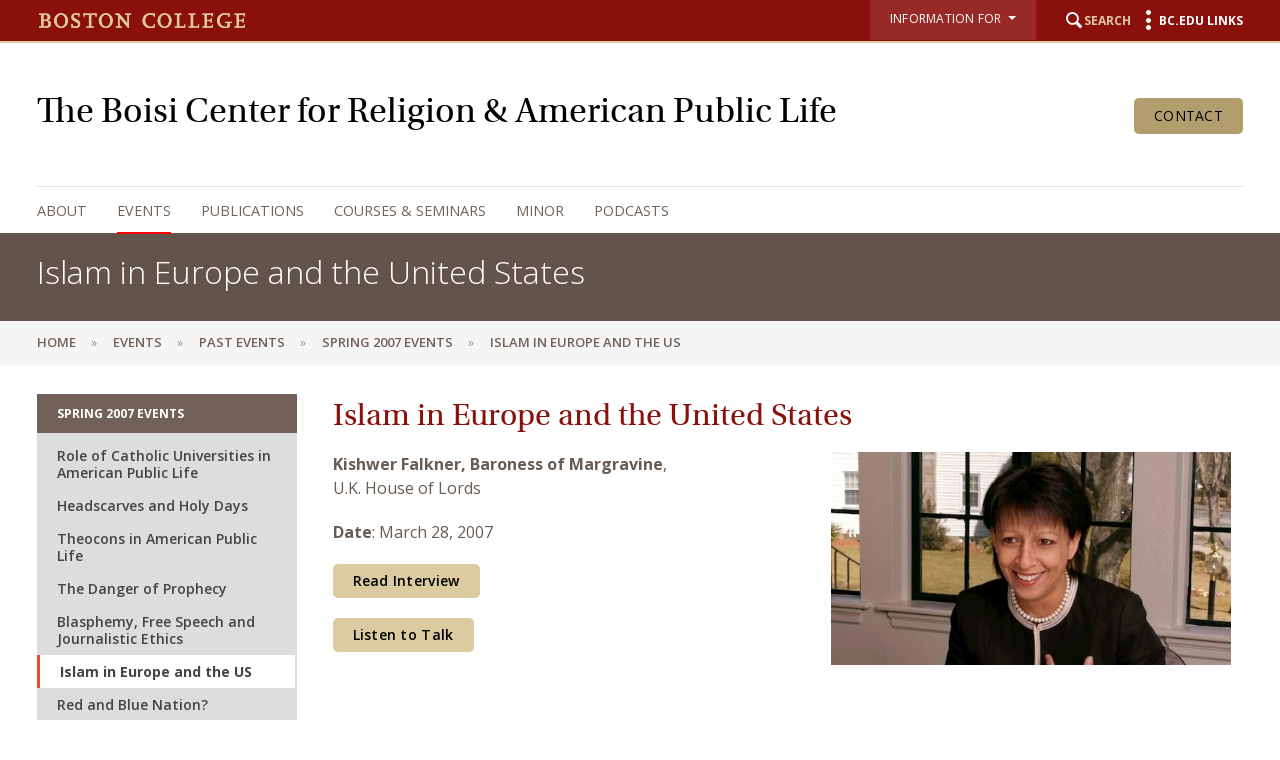

--- FILE ---
content_type: text/html;charset=utf-8
request_url: https://www.bc.edu/content/bc-web/centers/boisi-center/events/archive/spring-2007/islam-in-europe-and-us.html
body_size: 33314
content:
<!doctype html>



<html xmlns="http://www.w3.org/1999/xhtml" lang="en">
<head>


    <meta http-equiv="content-type" content="text/html; charset=UTF-8"/>
    
    
    <meta name="format-detection" content="telephone=yes"/>
    <meta name="google-site-verification" content="i8bdijh906kALmwE1M_3na6xykjubAXf6JclLOZZl9E"/>
    

    <meta name="viewport" content="initial-scale=1.0,width=device-width"/>
    <script defer="defer" type="text/javascript" src="/.rum/@adobe/helix-rum-js@%5E2/dist/rum-standalone.js"></script>
<link rel="canonical" href="https://www.bc.edu/bc-web/centers/boisi-center/events/archive/spring-2007/islam-in-europe-and-us.html"/>

    
    
    
<script src="/etc/designs/bc-web/jquerylibs.lc-b5c928743c86b0920f915e9221cd7237-lc.min.js"></script>



    

    <script src="//cdnjs.cloudflare.com/ajax/libs/modernizr/2.8.2/modernizr.min.js" async></script>
    
    <link rel="stylesheet" type="text/css" href="//ajax.aspnetcdn.com/ajax/bootstrap/3.3.2/css/bootstrap.min.css"/>
    <script src="//ajax.aspnetcdn.com/ajax/bootstrap/3.3.2/bootstrap.min.js"></script>


    
    
    
    
    
<link rel="stylesheet" href="/etc/designs/bc-web/clientlibs.lc-f010e10cfe4f3c77a0d54b43e0446fca-lc.min.css" type="text/css">



    
    <!--<link rel="stylesheet" href="https://use.typekit.net/dvg4dao.css">-->
    <link rel="stylesheet" href="https://use.typekit.net/xjj4ver.css"/>
    <link rel="stylesheet" href="https://fonts.googleapis.com/css?family=Open+Sans:300italic,400italic,600italic,700italic,800italic,400,300,600,700,800%7COpen+Sans+Condensed:300italic,700,300%7CPlayfair+Display:400,700%7CRaleway:300,300i,400,400i,700,700i"/>
    <link rel="icon" type="image/x-icon" href="/etc/designs/bc-web/favicon.ico"/>
    <link rel="shortcut icon" type="image/x-icon" href="/etc/designs/bc-web/favicon.ico"/>
    <link rel="apple-touch-icon" href="/etc/designs/bc-web/favicon-apple-touch.ico" sizes="152x152"/>

    <title>Islam in Europe and the United States - Boisi Center for Religion and American Public Life - Boston College</title>

    
<script>
//Handle default GTM and new GTM Id
(function(){
	var gtmId ='';
	if (gtmId==''||gtmId==null){
		GTM_script(window,document,'script','dataLayer','GTM-W3J43V');
	} 
	else {
		GTM_script(window,document,'script','dataLayer',gtmId);
	}
})()

//GTM script function
function GTM_script(w,d,s,l,i){w[l]=w[l]||[];w[l].push({'gtm.start':
new Date().getTime(),event:'gtm.js'});var f=d.getElementsByTagName(s)[0],
j=d.createElement(s),dl=l!='dataLayer'?'&l='+l:'';j.async=true;j.src=
'//www.googletagmanager.com/gtm.js?id='+i+dl;f.parentNode.insertBefore(j,f);
};

</script>

    
    


    <script src="/etc/designs/bc-web/js/emergency.js" async></script>
    

    
        <script async="async" src="https://apply.bc.edu/ping">/**/</script>
    

    <!-- Facebook Pixel Code -->
    <script>
    	!function(f,b,e,v,n,t,s)
    	{if(f.fbq)return;n=f.fbq=function()
    	{n.callMethod? n.callMethod.apply(n,arguments):n.queue.push(arguments)};
    	if(!f._fbq)f._fbq=n;n.push=n;n.loaded=!0;n.version='2.0';
    	n.queue=[];t=b.createElement(e);t.async=!0;
    	t.src=v;s=b.getElementsByTagName(e)[0];
    	s.parentNode.insertBefore(t,s)}(window, document,'script',
        'https://connect.facebook.net/en_US/fbevents.js');
    	fbq('init', '123663139718402');
    	fbq('track', 'PageView');
    </script>
    <noscript>
        <img height="1" width="1" style="display:none" src="https://www.facebook.com/tr?id=123663139718402&ev=PageView&noscript=1"/>
    </noscript>
    <!-- End Facebook Pixel Code -->
    

<meta property="og:locale" content="en_US"/>
<meta property="og:site_name" content="Boston College"/>


</head>

<body>
    
<noscript><iframe title="Google Tag Manager" src="//www.googletagmanager.com/ns.html?id=GTM-W3J43V" height="0" width="0" style="display:none;visibility:hidden"></iframe></noscript>

    
        <!-- Emergency Banner -->
        <div id="emergency_bar" style="display: none;">
            <div id="emergency_message">
            </div>
        </div>

        <div id="skip" class="access-content">
            <a href="#mainNav">Skip to main navigation</a>
            <a href="#pagecontent">Skip to main content</a>
        </div>
        
        
        <div class="admin-dept nonhomepage">
    <div class="skin-wrap int-wrap school-wrap nohero">
        <header class="navbar" role="banner"><div class="top-bar"><div class="container-fluid">
    <div class="row">
        <div class="utility-left col-lg-6 col-md-5 col-sm-10">
            <div class="bc-wordmark">
                <a href="/content/bc-web.html">
                    <img src="/etc/designs/bc-web/images/dept-bcLogo.png" alt="Boston College logo"/>
                </a>
            </div>
            <div class="bc-office">
                <a href="#"><div class="officeHome hidden-sm hidden-xs"></div></a>
            </div>
            <div class="mobiletitle col-sm-6 col-xs-7 hidden-lg hidden-md">
                <a href="#"></a>
            </div>
        </div>
        <div class="col-lg-6 col-md-7 col-sm-5 col-xs-12 utility-right">
            
            <nav class="nav navbar-nav navbar-right utility utility-top-adjust">
                

                
                    <style>
                        .utility-bar .nav.utility li.search {
                            margin-left: 20px !important;
                           }
                    </style>
                    <ul class="nav navbar-nav" role="presentation" aria-label="audience menu">
                        
                            <li class="dropNav">

                                <div class="bc-link-button-wcmode">
                                    <div class="btn-group">
                                        <div type="button" class="btn btn-utility-audience dropdown-toggle btn" data-toggle="dropdown">
                                            <div class="utility-audience-label">Information For&nbsp;&nbsp;<span class="caret-holder"></span><span class="caret"></span>
                                            <br/><span class="open-caret"></span></div>
                                        </div>
                                        <ul class="dropdown-menu information-for">
                                            <li><a href="/content/bc-web/resources/for-students.html">Students</a></li>
                                        
                                            <li><a href="/content/bc-web/offices/studentaffairs/sites/parents-families.html">BC Parents &amp; Families</a></li>
                                        
                                            <li><a href="/content/bc-web/resources/for-alumni.html">Alumni</a></li>
                                        
                                            <li><a href="/content/bc-web/resources/for-faculty-staff.html">Faculty &amp; Staff</a></li>
                                        </ul>
                                    </div>
                                </div>
                            </li>
                        
                        <li class="search"><a href="#" class="icon-search"><span class="hidden-xs">Search</span></a></li>
                        <li class="menu"><a href="#" class="icon-menu"><span class="hidden-xs">BC.edu Links</span></a></li>
                    </ul>
                

            </nav>
        </div>
    </div>
</div>

</div>
<div class="mobile-bar hidden-lg hidden-md white-bg">
    <div class="container-fluid">
        <div class="row">           

            <div class="col-sm-12 col-xs-12 hidden-lg hidden-md">
                
                    <a href="/content/bc-web/centers/boisi-center.html">
                        <div class="mobile-dept-title">The Boisi Center 
                        </div>
                    </a>
                
                
                <a href="#" class="icon-hamburger">
                    <div class="menulabel">Menu </div>
                    <span class="sr-only">Main Nav</span>
                </a>
            </div>
        </div>
    </div>
</div>
<div class="nav-wrap">

    <div class="color-field white-bg">
        <div class="container-fluid">
            <div class="row">
                <div class="col-md-12">
                    <div class="navbar-header">
                        <div class="deptLogo">
    <a href="/content/bc-web/centers/boisi-center.html">
        <div class="deptHomeName">
            <div class="deptHome">The Boisi Center for Religion &amp; American Public Life</div>
        </div>
    </a>


<a class="hidden-sm hidden-xs btn btn-gold2-maroon" href="/content/bc-web/centers/boisi-center/about/contact.html">Contact</a>
</div>
                    </div>
                </div>
            </div>
        </div>
    </div>
    <div class="container-fluid">
        <div class="row">
            <div class="col-md-12 col-sm-12"><!--<a href="#" class="icon-hamburger"><span class="menulabel">Menu </span><span class="sr-only">Main Nav</span></a>-->
<div class="mobile-bread">
    <a href="#" class="back icon-arrow-left">Back</a>
    <a href="/content/bc-web.html" class="home icon-arrow-left">Back</a>
</div>
<a href="#" class="close icon-close"><span class="sr-only">Close</span></a>
<!--[if IE 8]><div class="ie8-mainNav"><![endif]-->
<nav class="yamm nav navbar-right navbar-nav" id="mainNav" role="navigation" tabindex="0">

    <ul class="nav navbar-nav">
        <li class=" ">
            <a href="/content/bc-web/centers/boisi-center/about.html">About</a>
            <div class="dropdown ">
                <div class="container-fluid">
                    <div class="row">
                        <div class="col-md-12">
                            <ul class="subnav">
                                <li>
                                    <a href="/content/bc-web/centers/boisi-center/about.html">Overview</a>
                                </li>
                                
                                <li>
                                    <a href="/content/bc-web/centers/boisi-center/about/news-and-notes.html">News and Notes</a>
                                    
                                </li>
                                
                                <li>
                                    <a href="/content/bc-web/centers/boisi-center/about/visiting-scholars.html">Visiting Scholars</a>
                                    <div class="dropdown hidden-lg hidden-md fourth">
                                        <div class="container-fluid">
                                            <div class="row">
                                                <div class="col-md-8">
                                                    <ul class="subnav">
                                                        <li class=" fourth">
                                                            <a href="/content/bc-web/centers/boisi-center/about/visiting-scholars/past-visiting-scholars.html">Past Visiting Scholars</a>
                                                            
                                                        </li>
                                                    </ul>
                                                </div>
                                            </div>
                                        </div>
                                    </div>
                                </li>
                                
                                <li>
                                    <a href="/content/bc-web/centers/boisi-center/about/people.html">People</a>
                                    
                                </li>
                                
                                <li>
                                    <a href="/content/bc-web/centers/boisi-center/about/resources-from-around-the-web.html">Web Resources</a>
                                    
                                </li>
                                
                                <li>
                                    <a href="/content/bc-web/centers/boisi-center/about/contact.html">Contact</a>
                                    
                                </li>
                                
                            </ul>
                        </div>
                        
                        
                    </div>
                </div>
            </div>
        </li>
    
        <li class="active ">
            <a href="/content/bc-web/centers/boisi-center/events.html">Events</a>
            <div class="dropdown ">
                <div class="container-fluid">
                    <div class="row">
                        <div class="col-md-12">
                            <ul class="subnav">
                                <li>
                                    <a href="/content/bc-web/centers/boisi-center/events.html">Overview</a>
                                </li>
                                
                                <li>
                                    <a href="/content/bc-web/centers/boisi-center/events/archive.html">Past Events</a>
                                    <div class="dropdown hidden-lg hidden-md fourth">
                                        <div class="container-fluid">
                                            <div class="row">
                                                <div class="col-md-8">
                                                    <ul class="subnav">
                                                        <li class=" fourth">
                                                            <a href="/content/bc-web/centers/boisi-center/events/archive/fall-2025-events.html">Fall 2025 Events</a>
                                                            <div class="dropdown hidden-lg hidden-md fifth">
                                                                <div class="container-fluid">
                                                                    <div class="row">
                                                                        <div class="col-md-8">
                                                                            <ul class="subnav">
                                                                                <li class=" fifth">
                                                                                    <a href="/content/bc-web/centers/boisi-center/events/archive/fall-2025-events/catholic-higher-education-and-the-work-of-hope-in-uncertain-time.html">Catholic Higher Education and the Work of Hope in Uncertain Times</a>
                                                                                    
                                                                                </li>
                                                                            
                                                                                <li class=" fifth">
                                                                                    <a href="/content/bc-web/centers/boisi-center/events/archive/fall-2025-events/sabbath-and-leisure-as-remedy-for-modernity--a-dialogue-between-.html">Sabbath and Leisure as Remedy for Modernity: A Dialogue Between Abraham Joshua Heschel and Josef Pieper</a>
                                                                                    
                                                                                </li>
                                                                            
                                                                                <li class=" fifth">
                                                                                    <a href="/content/bc-web/centers/boisi-center/events/archive/fall-2025-events/the-quest-for-peace.html">The Quest for Peace</a>
                                                                                    
                                                                                </li>
                                                                            
                                                                                <li class=" fifth">
                                                                                    <a href="/content/bc-web/centers/boisi-center/events/archive/fall-2025-events/for-i-have-sinned.html">For I Have Sinned</a>
                                                                                    
                                                                                </li>
                                                                            
                                                                                <li class=" fifth">
                                                                                    <a href="/content/bc-web/centers/boisi-center/events/archive/fall-2025-events/i-have-a-theory--but-you-have-an-ideology-.html">&#34;I Have a Theory, But You Have an Ideology!&#34;</a>
                                                                                    
                                                                                </li>
                                                                            
                                                                                <li class=" fifth">
                                                                                    <a href="/content/bc-web/centers/boisi-center/events/archive/fall-2025-events/the-boisi-center-s-25th-anniversary-panel-series.html">Panel Series: Celebrating the Boisi Center&#39;s 25th Anniversary </a>
                                                                                    
                                                                                </li>
                                                                            
                                                                                <li class=" fifth">
                                                                                    <a href="/content/bc-web/centers/boisi-center/events/archive/fall-2025-events/where-are-women-in-the-story-of-clergy-abuse--.html">Where are Women in the Story of Clergy Abuse? </a>
                                                                                    
                                                                                </li>
                                                                            </ul>
                                                                        </div>
                                                                    </div>
                                                                </div>
                                                            </div>
                                                        </li>
                                                    
                                                        <li class=" fourth">
                                                            <a href="/content/bc-web/centers/boisi-center/events/archive/spring-2025-events.html">Spring 2025 Events</a>
                                                            <div class="dropdown hidden-lg hidden-md fifth">
                                                                <div class="container-fluid">
                                                                    <div class="row">
                                                                        <div class="col-md-8">
                                                                            <ul class="subnav">
                                                                                <li class=" fifth">
                                                                                    <a href="/content/bc-web/centers/boisi-center/events/archive/spring-2025-events/russia-s-war-against-the-west.html">Russia’s War Against the West</a>
                                                                                    
                                                                                </li>
                                                                            
                                                                                <li class=" fifth">
                                                                                    <a href="/content/bc-web/centers/boisi-center/events/archive/spring-2025-events/under-my-skin--tattoos-and-religion.html">Under my Skin: Tattoos and Religion</a>
                                                                                    
                                                                                </li>
                                                                            
                                                                                <li class=" fifth">
                                                                                    <a href="/content/bc-web/centers/boisi-center/events/archive/spring-2025-events/a-conversation-with-hockey-coach-greg-brown.html">A Conversation with Hockey Coach Greg Brown</a>
                                                                                    
                                                                                </li>
                                                                            
                                                                                <li class=" fifth">
                                                                                    <a href="/content/bc-web/centers/boisi-center/events/archive/spring-2025-events/christian-antifascism-in-charlottesville.html">Christian Antifascism in Charlottesville</a>
                                                                                    
                                                                                </li>
                                                                            
                                                                                <li class=" fifth">
                                                                                    <a href="/content/bc-web/centers/boisi-center/events/archive/spring-2025-events/american-religious-darwinism--teaching-islam-in-american-protest.html">American Religious Darwinism: Teaching Islam in American Protestant Seminaries during the Gilded Age</a>
                                                                                    
                                                                                </li>
                                                                            
                                                                                <li class=" fifth">
                                                                                    <a href="/content/bc-web/centers/boisi-center/events/archive/spring-2025-events/catholicism-represented--democracy--religion-and-global-history-.html">Catholicism Represented: Democracy, Religion and Global History, 1789-2025</a>
                                                                                    
                                                                                </li>
                                                                            
                                                                                <li class=" fifth">
                                                                                    <a href="/content/bc-web/centers/boisi-center/events/archive/spring-2025-events/fratelli-tutti--cultivating-the-politics-of-communion-and-compas.html">Fratelli Tutti: Cultivating the Politics of Communion and Compassion</a>
                                                                                    
                                                                                </li>
                                                                            
                                                                                <li class=" fifth">
                                                                                    <a href="/content/bc-web/centers/boisi-center/events/archive/spring-2025-events/enslaved-to-the-jesuits--what-women-of-the-first-u-s--diocese-ca.html">Enslaved to the Jesuits: What Women of the First U.S. Diocese can tell us about Women in the Church</a>
                                                                                    
                                                                                </li>
                                                                            
                                                                                <li class=" fifth">
                                                                                    <a href="/content/bc-web/centers/boisi-center/events/archive/spring-2025-events/take-me-to-the-water--black-madonnas-and-the-initiation-of-possi.html">Take Me To the Water: Black Madonnas and the Initiation of Possibility</a>
                                                                                    
                                                                                </li>
                                                                            
                                                                                <li class=" fifth">
                                                                                    <a href="/content/bc-web/centers/boisi-center/events/archive/spring-2025-events/catholic-fundamentalism-in-america.html">Catholic Fundamentalism in America</a>
                                                                                    
                                                                                </li>
                                                                            
                                                                                <li class=" fifth">
                                                                                    <a href="/content/bc-web/centers/boisi-center/events/archive/spring-2025-events/accessing-the-divine--religious-sources-of-resilience-in-an-age-.html">Accessing the Divine: Religious Sources of Resilience in an Age of Political Turmoil</a>
                                                                                    
                                                                                </li>
                                                                            
                                                                                <li class=" fifth">
                                                                                    <a href="/content/bc-web/centers/boisi-center/events/archive/spring-2025-events/muslim-and-catholic-experiences-of-national-belonging-in-france.html">Muslim and Catholic Experiences of National Belonging in France</a>
                                                                                    
                                                                                </li>
                                                                            </ul>
                                                                        </div>
                                                                    </div>
                                                                </div>
                                                            </div>
                                                        </li>
                                                    
                                                        <li class=" fourth">
                                                            <a href="/content/bc-web/centers/boisi-center/events/archive/fall-2024.html">Fall 2024 Events</a>
                                                            <div class="dropdown hidden-lg hidden-md fifth">
                                                                <div class="container-fluid">
                                                                    <div class="row">
                                                                        <div class="col-md-8">
                                                                            <ul class="subnav">
                                                                                <li class=" fifth">
                                                                                    <a href="/content/bc-web/centers/boisi-center/events/archive/fall-2024/postwar-stories--how-books-made-judaism-american.html">Postwar Stories: How Books Made Judaism American</a>
                                                                                    
                                                                                </li>
                                                                            
                                                                                <li class=" fifth">
                                                                                    <a href="/content/bc-web/centers/boisi-center/events/archive/fall-2024/-religious-enemies-of-liberalism-and-christian-realist-defense--.html"> Religious Enemies of Liberalism and Christian Realist Defense: The Battle for the Soul of American Democracy</a>
                                                                                    
                                                                                </li>
                                                                            
                                                                                <li class=" fifth">
                                                                                    <a href="/content/bc-web/centers/boisi-center/events/archive/fall-2024/christian-nationalism--religious-pluralism--and-the-2024-electio.html">Christian Nationalism, Religious Pluralism, and the 2024 Election</a>
                                                                                    
                                                                                </li>
                                                                            
                                                                                <li class=" fifth">
                                                                                    <a href="/content/bc-web/centers/boisi-center/events/archive/fall-2024/from-the-reagan-s-revolution-to-trump-s-insurrection--the-role-o.html">From Reagan&#39;s Revolution to Trump&#39;s Insurrection: The Role of the Religious Imaginary in American Politics</a>
                                                                                    
                                                                                </li>
                                                                            
                                                                                <li class=" fifth">
                                                                                    <a href="/content/bc-web/centers/boisi-center/events/archive/fall-2024/Our-Stories-Need-to-Be-Told-Memoirs-of-Former-Nuns.html">&#34;Our Stories Need to Be Told&#34;: Memoirs of Former Nuns</a>
                                                                                    
                                                                                </li>
                                                                            
                                                                                <li class=" fifth">
                                                                                    <a href="/content/bc-web/centers/boisi-center/events/archive/fall-2024/christian-nationalism-and-the-2024-election.html">Panel Series: Christian Nationalism and the 2024 Election</a>
                                                                                    
                                                                                </li>
                                                                            
                                                                                <li class=" fifth">
                                                                                    <a href="/content/bc-web/centers/boisi-center/events/archive/fall-2024/a-conversation-with-coach-bill-o-brien-about-faith--football--an.html">A Conversation with Coach Bill O&#39;Brien about Faith, Football, and Boston College</a>
                                                                                    
                                                                                </li>
                                                                            
                                                                                <li class=" fifth">
                                                                                    <a href="/content/bc-web/centers/boisi-center/events/archive/fall-2024/becoming-mary-sully--reclaiming-a-modern-native-american-artist.html">Becoming Mary Sully: Reclaiming a Modern Native American Artist</a>
                                                                                    
                                                                                </li>
                                                                            </ul>
                                                                        </div>
                                                                    </div>
                                                                </div>
                                                            </div>
                                                        </li>
                                                    
                                                        <li class=" fourth">
                                                            <a href="/content/bc-web/centers/boisi-center/events/archive/spring-2023-events.html">Spring 2023 Events</a>
                                                            <div class="dropdown hidden-lg hidden-md fifth">
                                                                <div class="container-fluid">
                                                                    <div class="row">
                                                                        <div class="col-md-8">
                                                                            <ul class="subnav">
                                                                                <li class=" fifth">
                                                                                    <a href="/content/bc-web/centers/boisi-center/events/archive/spring-2023-events/the-role-of-the-church-es--in-the-civil-rights-movement-in-the-u.html">The Role of the Church(es) in the Civil Rights Movement in the US and ‘Solidarity’ in Poland</a>
                                                                                    
                                                                                </li>
                                                                            
                                                                                <li class=" fifth">
                                                                                    <a href="/content/bc-web/centers/boisi-center/events/archive/spring-2023-events/parties_in_the_pewsinadividednation.html">Parties in the Pews in a Divided Nation</a>
                                                                                    
                                                                                </li>
                                                                            
                                                                                <li class=" fifth">
                                                                                    <a href="/content/bc-web/centers/boisi-center/events/archive/spring-2023-events/prophetic-voices-lecture-featuring-massimo-faggioli.html">Prophetic Voices Lecture featuring Massimo Faggioli</a>
                                                                                    
                                                                                </li>
                                                                            
                                                                                <li class=" fifth">
                                                                                    <a href="/content/bc-web/centers/boisi-center/events/archive/spring-2023-events/2023-ecclesial-gathering-.html">The Way Forward: Pope Francis, Vatican II and Synodality</a>
                                                                                    
                                                                                </li>
                                                                            
                                                                                <li class=" fifth">
                                                                                    <a href="/content/bc-web/centers/boisi-center/events/archive/spring-2023-events/the-contested-meaning-of-women-s-rights--reclaiming-a-lost-visio.html">The Contested Meaning of Women&#39;s Rights: Reclaiming a Lost Vision of Freedom</a>
                                                                                    
                                                                                </li>
                                                                            
                                                                                <li class=" fifth">
                                                                                    <a href="/content/bc-web/centers/boisi-center/events/archive/spring-2023-events/race-and-religion-conference.html">Race and Religion Conference</a>
                                                                                    
                                                                                </li>
                                                                            
                                                                                <li class=" fifth">
                                                                                    <a href="/content/bc-web/centers/boisi-center/events/archive/spring-2023-events/a-capital-congregation--proximity--community--and-ministry-for-a.html">A Capital Congregation: Proximity, Community, and Ministry for American Statehouse Neighborhoods</a>
                                                                                    
                                                                                </li>
                                                                            
                                                                                <li class=" fifth">
                                                                                    <a href="/content/bc-web/centers/boisi-center/events/archive/spring-2023-events/russia-s-war-in-ukraine-one-year-later--orthodox-christianity--g.html">Russia’s War in Ukraine One Year Later: Orthodox Christianity, Geopolitics, and Power</a>
                                                                                    
                                                                                </li>
                                                                            </ul>
                                                                        </div>
                                                                    </div>
                                                                </div>
                                                            </div>
                                                        </li>
                                                    
                                                        <li class=" fourth">
                                                            <a href="/content/bc-web/centers/boisi-center/events/archive/fall-2022-events.html">Fall 2022 Events</a>
                                                            <div class="dropdown hidden-lg hidden-md fifth">
                                                                <div class="container-fluid">
                                                                    <div class="row">
                                                                        <div class="col-md-8">
                                                                            <ul class="subnav">
                                                                                <li class=" fifth">
                                                                                    <a href="/content/bc-web/centers/boisi-center/events/archive/fall-2022-events/-unruly-souls--the-digital-activism-of-muslim-and-christian-femi.html"> Unruly Souls: The Digital Activism of Muslim and Christian Feminists</a>
                                                                                    
                                                                                </li>
                                                                            
                                                                                <li class=" fifth">
                                                                                    <a href="/content/bc-web/centers/boisi-center/events/archive/fall-2022-events/sports-and-religion-in-north-america.html">Sports and Religion in North America</a>
                                                                                    
                                                                                </li>
                                                                            
                                                                                <li class=" fifth">
                                                                                    <a href="/content/bc-web/centers/boisi-center/events/archive/fall-2022-events/tragic-dilemmas-in-christian-ethics.html">Tragic Dilemmas in Christian Ethics</a>
                                                                                    
                                                                                </li>
                                                                            
                                                                                <li class=" fifth">
                                                                                    <a href="/content/bc-web/centers/boisi-center/events/archive/fall-2022-events/two-jewish-fathers-who-changed-history--abraham-joshua-heschel-a.html">Two Jewish Fathers Who Changed History: Abraham Joshua Heschel and Elie Wiesel</a>
                                                                                    
                                                                                </li>
                                                                            
                                                                                <li class=" fifth">
                                                                                    <a href="/content/bc-web/centers/boisi-center/events/archive/fall-2022-events/tradition-and-its-discontents--john-calvin-and-the-western-mind.html">Tradition and Its Discontents: John Calvin and the Western Mind</a>
                                                                                    
                                                                                </li>
                                                                            
                                                                                <li class=" fifth">
                                                                                    <a href="/content/bc-web/centers/boisi-center/events/archive/fall-2022-events/a-history-of-catholic-theological-ethics.html">A History of Catholic Theological Ethics</a>
                                                                                    
                                                                                </li>
                                                                            </ul>
                                                                        </div>
                                                                    </div>
                                                                </div>
                                                            </div>
                                                        </li>
                                                    
                                                        <li class=" fourth">
                                                            <a href="/content/bc-web/centers/boisi-center/events/archive/spring-2022-events.html">Spring 2022</a>
                                                            <div class="dropdown hidden-lg hidden-md fifth">
                                                                <div class="container-fluid">
                                                                    <div class="row">
                                                                        <div class="col-md-8">
                                                                            <ul class="subnav">
                                                                                <li class=" fifth">
                                                                                    <a href="/content/bc-web/centers/boisi-center/events/archive/spring-2022-events/race-and-the-religious-right--white-evangelicals--white-supremac.html">Race and the Religious Right: White Evangelicals, White Supremacy, and Their Consequences </a>
                                                                                    
                                                                                </li>
                                                                            
                                                                                <li class=" fifth">
                                                                                    <a href="/content/bc-web/centers/boisi-center/events/archive/spring-2022-events/religious_activismandpoliticalchangepoliticalactivismandreligiou.html">Religious Activism and Political Change; Political Activism and Religious Change</a>
                                                                                    
                                                                                </li>
                                                                            
                                                                                <li class=" fifth">
                                                                                    <a href="/content/bc-web/centers/boisi-center/events/archive/spring-2022-events/islam-in-the-united-states--issues-of-race-and-diversity.html">Islam in the United States: Issues of Race and Diversity</a>
                                                                                    
                                                                                </li>
                                                                            
                                                                                <li class=" fifth">
                                                                                    <a href="/content/bc-web/centers/boisi-center/events/archive/spring-2022-events/how-secularization-impacts-religion--a-conversation-with-nancy-a.html">How Secularization Impacts Religion: A Conversation with Nancy Ammerman and José Casanova</a>
                                                                                    
                                                                                </li>
                                                                            
                                                                                <li class=" fifth">
                                                                                    <a href="/content/bc-web/centers/boisi-center/events/archive/spring-2022-events/a-capital-congregation--proximity--community--and-ministry-for-a.html">A Capital Congregation: Proximity, Community, and Ministry for American Statehouse Neighborhoods</a>
                                                                                    
                                                                                </li>
                                                                            
                                                                                <li class=" fifth">
                                                                                    <a href="/content/bc-web/centers/boisi-center/events/archive/spring-2022-events/theology-as-requirement--the-challenges-of-teaching-theology-in-.html">Theology as Requirement: The Challenges of Teaching Theology in the Modern Academy</a>
                                                                                    
                                                                                </li>
                                                                            </ul>
                                                                        </div>
                                                                    </div>
                                                                </div>
                                                            </div>
                                                        </li>
                                                    
                                                        <li class=" fourth">
                                                            <a href="/content/bc-web/centers/boisi-center/events/archive/fall-2021-events.html">Fall 2021 Events</a>
                                                            <div class="dropdown hidden-lg hidden-md fifth">
                                                                <div class="container-fluid">
                                                                    <div class="row">
                                                                        <div class="col-md-8">
                                                                            <ul class="subnav">
                                                                                <li class=" fifth">
                                                                                    <a href="/content/bc-web/centers/boisi-center/events/archive/fall-2021-events/lgbtq-advocacy-at-the-intersection-of-faith-and-public-policy.html">LGBTQ Advocacy at the Intersection of Faith and Public Policy</a>
                                                                                    
                                                                                </li>
                                                                            
                                                                                <li class=" fifth">
                                                                                    <a href="/content/bc-web/centers/boisi-center/events/archive/fall-2021-events/-seventy-times-seven---abuse--exclusion--and-forgiving-the-churc.html">&#39;Seventy Times Seven&#39;: Abuse, Exclusion, and Forgiving the Church</a>
                                                                                    
                                                                                </li>
                                                                            
                                                                                <li class=" fifth">
                                                                                    <a href="/content/bc-web/centers/boisi-center/events/archive/fall-2021-events/19th-annual-prophetic-voices-lecture.html">19th Annual Prophetic Voices Lecture</a>
                                                                                    
                                                                                </li>
                                                                            
                                                                                <li class=" fifth">
                                                                                    <a href="/content/bc-web/centers/boisi-center/events/archive/fall-2021-events/flannery-o-connor--the-making-of-an-american-master.html">Flannery O’Connor: The Making of an American Master</a>
                                                                                    
                                                                                </li>
                                                                            
                                                                                <li class=" fifth">
                                                                                    <a href="/content/bc-web/centers/boisi-center/events/archive/fall-2021-events/race--theology--and-pedagogy--conversations-between-africans-and.html">Race, Theology, and Pedagogy: Conversations Between Africans and Americans</a>
                                                                                    
                                                                                </li>
                                                                            
                                                                                <li class=" fifth">
                                                                                    <a href="/content/bc-web/centers/boisi-center/events/archive/fall-2021-events/teaching-first-generation-boston-college-students.html">Teaching First Generation Boston College Students</a>
                                                                                    
                                                                                </li>
                                                                            
                                                                                <li class=" fifth">
                                                                                    <a href="/content/bc-web/centers/boisi-center/events/archive/fall-2021-events/academics-as-public-intellectuals--a-conversation-with-professor.html">Academics as Public Intellectuals: A Conversation with Professors M. Cathleen Kaveny and Heather Cox Richardson</a>
                                                                                    
                                                                                </li>
                                                                            </ul>
                                                                        </div>
                                                                    </div>
                                                                </div>
                                                            </div>
                                                        </li>
                                                    
                                                        <li class=" fourth">
                                                            <a href="/content/bc-web/centers/boisi-center/events/archive/spring-2021-events.html">Spring 2021 Events</a>
                                                            <div class="dropdown hidden-lg hidden-md fifth">
                                                                <div class="container-fluid">
                                                                    <div class="row">
                                                                        <div class="col-md-8">
                                                                            <ul class="subnav">
                                                                                <li class=" fifth">
                                                                                    <a href="/content/bc-web/centers/boisi-center/events/archive/spring-2021-events/cultivating-helpful-dynamics.html">Cultivating Helpful Dynamics</a>
                                                                                    
                                                                                </li>
                                                                            
                                                                                <li class=" fifth">
                                                                                    <a href="/content/bc-web/centers/boisi-center/events/archive/spring-2021-events/us-vatican-relations.html">US Vatican Relations</a>
                                                                                    
                                                                                </li>
                                                                            
                                                                                <li class=" fifth">
                                                                                    <a href="/content/bc-web/centers/boisi-center/events/archive/spring-2021-events/pandemic-and-religion.html">Pandemic and Religion</a>
                                                                                    
                                                                                </li>
                                                                            
                                                                                <li class=" fifth">
                                                                                    <a href="/content/bc-web/centers/boisi-center/events/archive/spring-2021-events/three-pieces-of-advice-to-president-biden-from-catholics-in-the-.html">Three Pieces of Advice to President Biden from Catholics in the Public Square</a>
                                                                                    
                                                                                </li>
                                                                            
                                                                                <li class=" fifth">
                                                                                    <a href="/content/bc-web/centers/boisi-center/events/archive/spring-2021-events/the-development-of-muslim-leadership-in-the-u-s-.html">The Development of Muslim Leadership in the U.S.</a>
                                                                                    
                                                                                </li>
                                                                            
                                                                                <li class=" fifth">
                                                                                    <a href="/content/bc-web/centers/boisi-center/events/archive/spring-2021-events/creating-constructive-conversations.html">Creating Constructive Conversations</a>
                                                                                    
                                                                                </li>
                                                                            
                                                                                <li class=" fifth">
                                                                                    <a href="/content/bc-web/centers/boisi-center/events/archive/spring-2021-events/spiritual-audacity--the-abraham-joshua-heschel-story.html">Spiritual Audacity: The Abraham Joshua Heschel Story</a>
                                                                                    
                                                                                </li>
                                                                            
                                                                                <li class=" fifth">
                                                                                    <a href="/content/bc-web/centers/boisi-center/events/archive/spring-2021-events/developing-practical-and-integrative-assignments.html">Developing Practical and Integrative Assignments</a>
                                                                                    
                                                                                </li>
                                                                            
                                                                                <li class=" fifth">
                                                                                    <a href="/content/bc-web/centers/boisi-center/events/archive/spring-2021-events/engaging-the-social-dilemma--social-media-and-the-polarization-o.html">Engaging The Social Dilemma: Social Media and the Polarization of Politics and Pews</a>
                                                                                    
                                                                                </li>
                                                                            </ul>
                                                                        </div>
                                                                    </div>
                                                                </div>
                                                            </div>
                                                        </li>
                                                    
                                                        <li class=" fourth">
                                                            <a href="/content/bc-web/centers/boisi-center/events/archive/fall-2020-events.html">Fall 2020 Events</a>
                                                            <div class="dropdown hidden-lg hidden-md fifth">
                                                                <div class="container-fluid">
                                                                    <div class="row">
                                                                        <div class="col-md-8">
                                                                            <ul class="subnav">
                                                                                <li class=" fifth">
                                                                                    <a href="/content/bc-web/centers/boisi-center/events/archive/fall-2020-events/catholic-voters-and-the-2020-election.html">The Church and Catholic Voters and the 2020 Election</a>
                                                                                    
                                                                                </li>
                                                                            
                                                                                <li class=" fifth">
                                                                                    <a href="/content/bc-web/centers/boisi-center/events/archive/fall-2020-events/the-republican-party-and-catholic-voters-in-the-2020-election.html">The Republican Party and Catholic Voters in the 2020 Election</a>
                                                                                    
                                                                                </li>
                                                                            
                                                                                <li class=" fifth">
                                                                                    <a href="/content/bc-web/centers/boisi-center/events/archive/fall-2020-events/the-democratic-party-and-catholic-voters-in-the-2020-election.html">The Democratic Party and Catholic Voters in the 2020 Election</a>
                                                                                    
                                                                                </li>
                                                                            
                                                                                <li class=" fifth">
                                                                                    <a href="/content/bc-web/centers/boisi-center/events/archive/fall-2020-events/mining-the-christian-tradition-for-resources-to-combat-racism.html">Mining the Christian Tradition for Resources to Combat Racism</a>
                                                                                    
                                                                                </li>
                                                                            
                                                                                <li class=" fifth">
                                                                                    <a href="/content/bc-web/centers/boisi-center/events/archive/fall-2020-events/narrative-empathy--reconciliation--and-racism.html">Narrative Empathy, Reconciliation, and Racism</a>
                                                                                    
                                                                                </li>
                                                                            
                                                                                <li class=" fifth">
                                                                                    <a href="/content/bc-web/centers/boisi-center/events/archive/fall-2020-events/narrative--restorative-justice--and-the-need-for-truth-in-racial.html">Narrative, Restorative Justice, and the Need for Truth in Racial Equity</a>
                                                                                    
                                                                                </li>
                                                                            
                                                                                <li class=" fifth">
                                                                                    <a href="/content/bc-web/centers/boisi-center/events/archive/fall-2020-events/pandemic--politics--and-solidarity--a-discussion-of-fratelli-tut.html">Pandemic, Politics, and Solidarity: A Discussion of Fratelli Tutti</a>
                                                                                    
                                                                                </li>
                                                                            </ul>
                                                                        </div>
                                                                    </div>
                                                                </div>
                                                            </div>
                                                        </li>
                                                    
                                                        <li class=" fourth">
                                                            <a href="/content/bc-web/centers/boisi-center/events/archive/spring-2020.html">Spring 2020</a>
                                                            <div class="dropdown hidden-lg hidden-md fifth">
                                                                <div class="container-fluid">
                                                                    <div class="row">
                                                                        <div class="col-md-8">
                                                                            <ul class="subnav">
                                                                                <li class=" fifth">
                                                                                    <a href="/content/bc-web/centers/boisi-center/events/archive/spring-2020/revolution-of-the-heart.html">Revolution of the Heart: the Dorothy Day Story</a>
                                                                                    
                                                                                </li>
                                                                            
                                                                                <li class=" fifth">
                                                                                    <a href="/content/bc-web/centers/boisi-center/events/archive/spring-2020/is-there-a-new-anti-semitism.html">Is There a New Anti-Semitism?</a>
                                                                                    
                                                                                </li>
                                                                            
                                                                                <li class=" fifth">
                                                                                    <a href="/content/bc-web/centers/boisi-center/events/archive/spring-2020/evolution-and-innovation-in-legal-education.html">Evolution and Innovation in Legal Education</a>
                                                                                    
                                                                                </li>
                                                                            
                                                                                <li class=" fifth">
                                                                                    <a href="/content/bc-web/centers/boisi-center/events/archive/spring-2020/race-class-ethnicity-in-college-admissions.html">Race, Class, and Ethnicity in College Admissions</a>
                                                                                    
                                                                                </li>
                                                                            
                                                                                <li class=" fifth">
                                                                                    <a href="/content/bc-web/centers/boisi-center/events/archive/spring-2020/blessed-are-the-rich.html">Blessed Are the Rich: the American Gospel of Success</a>
                                                                                    
                                                                                </li>
                                                                            </ul>
                                                                        </div>
                                                                    </div>
                                                                </div>
                                                            </div>
                                                        </li>
                                                    
                                                        <li class=" fourth">
                                                            <a href="/content/bc-web/centers/boisi-center/events/archive/2019.html">Fall 2019</a>
                                                            <div class="dropdown hidden-lg hidden-md fifth">
                                                                <div class="container-fluid">
                                                                    <div class="row">
                                                                        <div class="col-md-8">
                                                                            <ul class="subnav">
                                                                                <li class=" fifth">
                                                                                    <a href="/content/bc-web/centers/boisi-center/events/archive/2019/How-Would-You-Reform-the-Catholic-Church.html">How Would You Reform the Catholic Church? </a>
                                                                                    
                                                                                </li>
                                                                            
                                                                                <li class=" fifth">
                                                                                    <a href="/content/bc-web/centers/boisi-center/events/archive/2019/michael-serazio.html">The Power of Sports: Media and Spectacle in American Culture</a>
                                                                                    
                                                                                </li>
                                                                            
                                                                                <li class=" fifth">
                                                                                    <a href="/content/bc-web/centers/boisi-center/events/archive/2019/Religion-and-the-Divided-American-Republic-Rawls-Fault1.html">Religion and the Divided American Republic: Rawls&#39; Fault?</a>
                                                                                    
                                                                                </li>
                                                                            
                                                                                <li class=" fifth">
                                                                                    <a href="/content/bc-web/centers/boisi-center/events/archive/2019/Reviving-Democracy-During-the-2020-Campaign-Season-by-Learning-How-to-Hope.html">Reviving Democracy During the 2020 Campaign Season by Learning How to Hope</a>
                                                                                    
                                                                                </li>
                                                                            
                                                                                <li class=" fifth">
                                                                                    <a href="/content/bc-web/centers/boisi-center/events/archive/2019/What-is-Nature-Today-in-Science-and-Theology.html">What is &#39;Nature&#39; Today in Science and Theology?</a>
                                                                                    
                                                                                </li>
                                                                            
                                                                                <li class=" fifth">
                                                                                    <a href="/content/bc-web/centers/boisi-center/events/archive/2019/Do-the-Democrats-have-a-Religion-Problem.html">Do the Democrats have a Religion Problem?</a>
                                                                                    
                                                                                </li>
                                                                            
                                                                                <li class=" fifth">
                                                                                    <a href="/content/bc-web/centers/boisi-center/events/archive/2019/Erick-Berrelleza-SJ.html">Santuario: Screening and Discussion</a>
                                                                                    
                                                                                </li>
                                                                            </ul>
                                                                        </div>
                                                                    </div>
                                                                </div>
                                                            </div>
                                                        </li>
                                                    
                                                        <li class=" fourth">
                                                            <a href="/content/bc-web/centers/boisi-center/events/archive/spring-2019.html">Spring 2019 Events</a>
                                                            <div class="dropdown hidden-lg hidden-md fifth">
                                                                <div class="container-fluid">
                                                                    <div class="row">
                                                                        <div class="col-md-8">
                                                                            <ul class="subnav">
                                                                                <li class=" fifth">
                                                                                    <a href="/content/bc-web/centers/boisi-center/events/archive/spring-2019/seeking-shelter.html">Seeking Shelter</a>
                                                                                    
                                                                                </li>
                                                                            
                                                                                <li class=" fifth">
                                                                                    <a href="/content/bc-web/centers/boisi-center/events/archive/spring-2019/The-Howard-Thurman-Story.html">Backs Against the Wall: the Howard Thurman Story</a>
                                                                                    
                                                                                </li>
                                                                            
                                                                                <li class=" fifth">
                                                                                    <a href="/content/bc-web/centers/boisi-center/events/archive/spring-2019/Ward-Holder-and-Peter-Josephson.html">What Would President Niebuhr Do?</a>
                                                                                    
                                                                                </li>
                                                                            
                                                                                <li class=" fifth">
                                                                                    <a href="/content/bc-web/centers/boisi-center/events/archive/spring-2019/Elizabeth-Antus.html">Resetting Christian Theology on Mental Illness and Suicide</a>
                                                                                    
                                                                                </li>
                                                                            
                                                                                <li class=" fifth">
                                                                                    <a href="/content/bc-web/centers/boisi-center/events/archive/spring-2019/Elizabet-A-Johnson-CSJ.html">The Challenge of &#39;Us&#39; in Ecological Times</a>
                                                                                    
                                                                                </li>
                                                                            
                                                                                <li class=" fifth">
                                                                                    <a href="/content/bc-web/centers/boisi-center/events/archive/spring-2019/The-Howard-Thurman-Story1.html">Religion in the White House</a>
                                                                                    
                                                                                </li>
                                                                            
                                                                                <li class=" fifth">
                                                                                    <a href="/content/bc-web/centers/boisi-center/events/archive/spring-2019/What-Everyone-Need-to-Know-About-Shariah.html">What Everyone Needs to Know About Shariah</a>
                                                                                    
                                                                                </li>
                                                                            
                                                                                <li class=" fifth">
                                                                                    <a href="/content/bc-web/centers/boisi-center/events/archive/spring-2019/Politics-and-Evangelical-Christians.html">Politics and Evangelical Christians</a>
                                                                                    
                                                                                </li>
                                                                            
                                                                                <li class=" fifth">
                                                                                    <a href="/content/bc-web/centers/boisi-center/events/archive/spring-2019/Nancy-T-Ammerman.html">Religion and the Whole Human Experience</a>
                                                                                    
                                                                                </li>
                                                                            </ul>
                                                                        </div>
                                                                    </div>
                                                                </div>
                                                            </div>
                                                        </li>
                                                    
                                                        <li class=" fourth">
                                                            <a href="/content/bc-web/centers/boisi-center/events/archive/fall-2018.html">Fall 2018</a>
                                                            <div class="dropdown hidden-lg hidden-md fifth">
                                                                <div class="container-fluid">
                                                                    <div class="row">
                                                                        <div class="col-md-8">
                                                                            <ul class="subnav">
                                                                                <li class=" fifth">
                                                                                    <a href="/content/bc-web/centers/boisi-center/events/archive/fall-2018/Pope-Francis.html">Pope Francis: a Man of His Word</a>
                                                                                    
                                                                                </li>
                                                                            
                                                                                <li class=" fifth">
                                                                                    <a href="/content/bc-web/centers/boisi-center/events/archive/fall-2018/Pope-Francis1.html">Utopia on the Small Screen</a>
                                                                                    
                                                                                </li>
                                                                            
                                                                                <li class=" fifth">
                                                                                    <a href="/content/bc-web/centers/boisi-center/events/archive/fall-2018/Andrew-Prevot.html">Prayer in a Violent World</a>
                                                                                    
                                                                                </li>
                                                                            
                                                                                <li class=" fifth">
                                                                                    <a href="/content/bc-web/centers/boisi-center/events/archive/fall-2018/Border-Ethics.html">Faith and Border Ethics</a>
                                                                                    
                                                                                </li>
                                                                            
                                                                                <li class=" fifth">
                                                                                    <a href="/content/bc-web/centers/boisi-center/events/archive/fall-2018/Superpower-Saints.html">Superpower Saints: Rome and America, 1939-1963</a>
                                                                                    
                                                                                </li>
                                                                            
                                                                                <li class=" fifth">
                                                                                    <a href="/content/bc-web/centers/boisi-center/events/archive/fall-2018/Erick-Berrelleza.html">Gentrification in an Urban Church</a>
                                                                                    
                                                                                </li>
                                                                            
                                                                                <li class=" fifth">
                                                                                    <a href="/content/bc-web/centers/boisi-center/events/archive/fall-2018/Jewish-in-the-Age-of-Trump.html">What Does It Mean to Be Jewish in the Age of Trump?</a>
                                                                                    
                                                                                </li>
                                                                            
                                                                                <li class=" fifth">
                                                                                    <a href="/content/bc-web/centers/boisi-center/events/archive/fall-2018/Birth-Control-Changed-Catholic-Theology.html">How the Debate Over Birth Control Changed Catholic Theology</a>
                                                                                    
                                                                                </li>
                                                                            
                                                                                <li class=" fifth">
                                                                                    <a href="/content/bc-web/centers/boisi-center/events/archive/fall-2018/Who-Belongs-at-BC.html">Conversations That Matter: Who Belongs at BC?</a>
                                                                                    
                                                                                </li>
                                                                            </ul>
                                                                        </div>
                                                                    </div>
                                                                </div>
                                                            </div>
                                                        </li>
                                                    
                                                        <li class=" fourth">
                                                            <a href="/content/bc-web/centers/boisi-center/events/archive/Spring-2018.html">Spring 2018 Events</a>
                                                            <div class="dropdown hidden-lg hidden-md fifth">
                                                                <div class="container-fluid">
                                                                    <div class="row">
                                                                        <div class="col-md-8">
                                                                            <ul class="subnav">
                                                                                <li class=" fifth">
                                                                                    <a href="/content/bc-web/centers/boisi-center/events/archive/Spring-2018/Candida-Moss.html">Bible Nation: Hobby Lobby, Scripture, and the Making of America</a>
                                                                                    
                                                                                </li>
                                                                            
                                                                                <li class=" fifth">
                                                                                    <a href="/content/bc-web/centers/boisi-center/events/archive/Spring-2018/Ronald-Lacro.html">Religion, Spirituality, and Compassionate Healthcare</a>
                                                                                    
                                                                                </li>
                                                                            
                                                                                <li class=" fifth">
                                                                                    <a href="/content/bc-web/centers/boisi-center/events/archive/Spring-2018/Mara-Willard1.html">Catholic Afterlives: What Identities and Practices Persist When Catholics Leave the Church?</a>
                                                                                    
                                                                                </li>
                                                                            
                                                                                <li class=" fifth">
                                                                                    <a href="/content/bc-web/centers/boisi-center/events/archive/Spring-2018/Mara-Willard.html">Violence, Memory, and Religion Among Survivors of Clerical Sexual Abuse</a>
                                                                                    
                                                                                </li>
                                                                            
                                                                                <li class=" fifth">
                                                                                    <a href="/content/bc-web/centers/boisi-center/events/archive/Spring-2018/EJ-Dionne.html">Truth and Lies in a Polarized Time</a>
                                                                                    
                                                                                </li>
                                                                            
                                                                                <li class=" fifth">
                                                                                    <a href="/content/bc-web/centers/boisi-center/events/archive/Spring-2018/Pope-Francis-and-the-American-Church.html">Catholic Afterlives: What Identities and Practices Persist When Catholics Leave the Church?</a>
                                                                                    
                                                                                </li>
                                                                            </ul>
                                                                        </div>
                                                                    </div>
                                                                </div>
                                                            </div>
                                                        </li>
                                                    
                                                        <li class=" fourth">
                                                            <a href="/content/bc-web/centers/boisi-center/events/archive/Fall-2017.html">Fall 2017 Events</a>
                                                            <div class="dropdown hidden-lg hidden-md fifth">
                                                                <div class="container-fluid">
                                                                    <div class="row">
                                                                        <div class="col-md-8">
                                                                            <ul class="subnav">
                                                                                <li class=" fifth">
                                                                                    <a href="/content/bc-web/centers/boisi-center/events/archive/Fall-2017/David-DiPasquale.html">What&#39;s So Political About &#39;Political&#39; Islam?</a>
                                                                                    
                                                                                </li>
                                                                            
                                                                                <li class=" fifth">
                                                                                    <a href="/content/bc-web/centers/boisi-center/events/archive/Fall-2017/the-challenge-of-charlottesville.html">The Challenge of Charlottesville: Race, Religion and Public Monuments</a>
                                                                                    
                                                                                </li>
                                                                            
                                                                                <li class=" fifth">
                                                                                    <a href="/content/bc-web/centers/boisi-center/events/archive/Fall-2017/luther-in-america.html">Luther in America</a>
                                                                                    
                                                                                </li>
                                                                            
                                                                                <li class=" fifth">
                                                                                    <a href="/content/bc-web/centers/boisi-center/events/archive/Fall-2017/is-civility-dead.html">Is Civility Dead?</a>
                                                                                    
                                                                                </li>
                                                                            
                                                                                <li class=" fifth">
                                                                                    <a href="/content/bc-web/centers/boisi-center/events/archive/Fall-2017/the-state-of-catholic-higher-education.html">The State of Catholic Higher Education</a>
                                                                                    
                                                                                </li>
                                                                            
                                                                                <li class=" fifth">
                                                                                    <a href="/content/bc-web/centers/boisi-center/events/archive/Fall-2017/rikers-an-american-jail.html">Rikers an American Jail</a>
                                                                                    
                                                                                </li>
                                                                            
                                                                                <li class=" fifth">
                                                                                    <a href="/content/bc-web/centers/boisi-center/events/archive/Fall-2017/u-s--foreign-policy-after-isis.html">U.S. Foreign Policy After ISIS</a>
                                                                                    
                                                                                </li>
                                                                            
                                                                                <li class=" fifth">
                                                                                    <a href="/content/bc-web/centers/boisi-center/events/archive/Fall-2017/whats-wrong-with-the-new-genealogy-of-religious-freedom.html">What’S Wrong with the New Genealogy of Religious Freedom?</a>
                                                                                    
                                                                                </li>
                                                                            
                                                                                <li class=" fifth">
                                                                                    <a href="/content/bc-web/centers/boisi-center/events/archive/Fall-2017/educating-for-modern-democracy.html">Educating for Modern Democracy</a>
                                                                                    
                                                                                </li>
                                                                            
                                                                                <li class=" fifth">
                                                                                    <a href="/content/bc-web/centers/boisi-center/events/archive/Fall-2017/responding-to-the-global-refugee-crisis-at-bc-and-beyond.html">Responding to the Global Refugee Crisis at BC and Beyond</a>
                                                                                    
                                                                                </li>
                                                                            </ul>
                                                                        </div>
                                                                    </div>
                                                                </div>
                                                            </div>
                                                        </li>
                                                    
                                                        <li class=" fourth">
                                                            <a href="/content/bc-web/centers/boisi-center/events/archive/spring-2017.html">Spring 2017 Events</a>
                                                            <div class="dropdown hidden-lg hidden-md fifth">
                                                                <div class="container-fluid">
                                                                    <div class="row">
                                                                        <div class="col-md-8">
                                                                            <ul class="subnav">
                                                                                <li class=" fifth">
                                                                                    <a href="/content/bc-web/centers/boisi-center/events/archive/spring-2017/on-having-civil-conversations.html">On Having Civil Conversations</a>
                                                                                    
                                                                                </li>
                                                                            
                                                                                <li class=" fifth">
                                                                                    <a href="/content/bc-web/centers/boisi-center/events/archive/spring-2017/-an-american-conscience--the-reinhold-niebuhr-story--.html">An American Conscience: the Reinhold Niebuhr Story</a>
                                                                                    
                                                                                </li>
                                                                            
                                                                                <li class=" fifth">
                                                                                    <a href="/content/bc-web/centers/boisi-center/events/archive/spring-2017/the-contemporary-crisis-for-christianity-in-the-middle-east.html">The Contemporary Crisis for Christianity in the Middle East</a>
                                                                                    
                                                                                </li>
                                                                            
                                                                                <li class=" fifth">
                                                                                    <a href="/content/bc-web/centers/boisi-center/events/archive/spring-2017/religious-freedom-and-the-common-good.html">Religious Freedom and the Common Good</a>
                                                                                    
                                                                                </li>
                                                                            
                                                                                <li class=" fifth">
                                                                                    <a href="/content/bc-web/centers/boisi-center/events/archive/spring-2017/save-the-children--religion--politics--and-international-adoptio.html">Save the Children: Religion, Politics, and International Adoptions in America</a>
                                                                                    
                                                                                </li>
                                                                            
                                                                                <li class=" fifth">
                                                                                    <a href="/content/bc-web/centers/boisi-center/events/archive/spring-2017/what-now--having-difficult-conversations-in-our-community.html">What Now? Having Difficult Conversations in Our Community</a>
                                                                                    
                                                                                </li>
                                                                            
                                                                                <li class=" fifth">
                                                                                    <a href="/content/bc-web/centers/boisi-center/events/archive/spring-2017/silence.html">&#34;Silence,&#34; a Film by Martin Scorsese</a>
                                                                                    
                                                                                </li>
                                                                            
                                                                                <li class=" fifth">
                                                                                    <a href="/content/bc-web/centers/boisi-center/events/archive/spring-2017/toward-a-culture-of-university-ethics.html">Toward a Culture of University Ethics</a>
                                                                                    
                                                                                </li>
                                                                            
                                                                                <li class=" fifth">
                                                                                    <a href="/content/bc-web/centers/boisi-center/events/archive/spring-2017/prophecy-without-contempt--a-conversation-about-religion--identi.html">Prophecy Without Contempt</a>
                                                                                    
                                                                                </li>
                                                                            
                                                                                <li class=" fifth">
                                                                                    <a href="/content/bc-web/centers/boisi-center/events/archive/spring-2017/the-ethics-of-citizenship-in-the-trump-era.html">The Ethics of Citizenship in the Trump Era</a>
                                                                                    
                                                                                </li>
                                                                            
                                                                                <li class=" fifth">
                                                                                    <a href="/content/bc-web/centers/boisi-center/events/archive/spring-2017/dorothy-day--the-world-will-be-saved-by-beauty.html">Dorothy Day: The World Will Be Saved by Beauty</a>
                                                                                    
                                                                                </li>
                                                                            </ul>
                                                                        </div>
                                                                    </div>
                                                                </div>
                                                            </div>
                                                        </li>
                                                    
                                                        <li class=" fourth">
                                                            <a href="/content/bc-web/centers/boisi-center/events/archive/fall-2016.html">Fall 2016 Events</a>
                                                            <div class="dropdown hidden-lg hidden-md fifth">
                                                                <div class="container-fluid">
                                                                    <div class="row">
                                                                        <div class="col-md-8">
                                                                            <ul class="subnav">
                                                                                <li class=" fifth">
                                                                                    <a href="/content/bc-web/centers/boisi-center/events/archive/fall-2016/ending-female-genital-mutilation.html">Ending Female Genital Mutilation and Child Marriage in Tanzania</a>
                                                                                    
                                                                                </li>
                                                                            
                                                                                <li class=" fifth">
                                                                                    <a href="/content/bc-web/centers/boisi-center/events/archive/fall-2016/service-learning-and-the-pulse-program-at-bc.html">Service Learning and the PULSE Program at BC</a>
                                                                                    
                                                                                </li>
                                                                            
                                                                                <li class=" fifth">
                                                                                    <a href="/content/bc-web/centers/boisi-center/events/archive/fall-2016/black-natural-law.html">Black Natural Law</a>
                                                                                    
                                                                                </li>
                                                                            
                                                                                <li class=" fifth">
                                                                                    <a href="/content/bc-web/centers/boisi-center/events/archive/fall-2016/the-new-bostonians.html">The New Bostonians: How Immigrants Have Transformed Boston Since the 1960s</a>
                                                                                    
                                                                                </li>
                                                                            
                                                                                <li class=" fifth">
                                                                                    <a href="/content/bc-web/centers/boisi-center/events/archive/fall-2016/economy-for-the-common-good.html">Economy for the Common Good: a Theory of Change That Works</a>
                                                                                    
                                                                                </li>
                                                                            
                                                                                <li class=" fifth">
                                                                                    <a href="/content/bc-web/centers/boisi-center/events/archive/fall-2016/speak--stand--sit-or-scream.html">Speak, Stand, Sit or Scream?</a>
                                                                                    
                                                                                </li>
                                                                            
                                                                                <li class=" fifth">
                                                                                    <a href="/content/bc-web/centers/boisi-center/events/archive/fall-2016/slavery-and-the-making-of-american-capitalism.html">Slavery and the Making of American Capitalism</a>
                                                                                    
                                                                                </li>
                                                                            
                                                                                <li class=" fifth">
                                                                                    <a href="/content/bc-web/centers/boisi-center/events/archive/fall-2016/public-theology-and-the-global-common-good.html">Public Theology and the Global Common Good</a>
                                                                                    
                                                                                </li>
                                                                            
                                                                                <li class=" fifth">
                                                                                    <a href="/content/bc-web/centers/boisi-center/events/archive/fall-2016/just-war-revisited.html">Just War Revisited</a>
                                                                                    
                                                                                </li>
                                                                            
                                                                                <li class=" fifth">
                                                                                    <a href="/content/bc-web/centers/boisi-center/events/archive/fall-2016/an-ethics-for-the-coming-storm.html">An Ethics for the Coming Storm</a>
                                                                                    
                                                                                </li>
                                                                            
                                                                                <li class=" fifth">
                                                                                    <a href="/content/bc-web/centers/boisi-center/events/archive/fall-2016/religion--ethics--and-the-2016-presidential-campaign.html">Religion, Ethics, and the 2016 Presidential Campaign</a>
                                                                                    
                                                                                </li>
                                                                            
                                                                                <li class=" fifth">
                                                                                    <a href="/content/bc-web/centers/boisi-center/events/archive/fall-2016/the-christians-of-lebanon.html">The Christians of Lebanon</a>
                                                                                    
                                                                                </li>
                                                                            
                                                                                <li class=" fifth">
                                                                                    <a href="/content/bc-web/centers/boisi-center/events/archive/fall-2016/factoring-faith-into-development.html">Factoring Faith into Development</a>
                                                                                    
                                                                                </li>
                                                                            
                                                                                <li class=" fifth">
                                                                                    <a href="/content/bc-web/centers/boisi-center/events/archive/fall-2016/usaid-bookathon.html">USAID Book-a-thon</a>
                                                                                    
                                                                                </li>
                                                                            
                                                                                <li class=" fifth">
                                                                                    <a href="/content/bc-web/centers/boisi-center/events/archive/fall-2016/religion-and-conflict-transformation.html">Religion and Conflict Transformation</a>
                                                                                    
                                                                                </li>
                                                                            </ul>
                                                                        </div>
                                                                    </div>
                                                                </div>
                                                            </div>
                                                        </li>
                                                    
                                                        <li class=" fourth">
                                                            <a href="/content/bc-web/centers/boisi-center/events/archive/spring-2016.html">Spring 2016 Events</a>
                                                            <div class="dropdown hidden-lg hidden-md fifth">
                                                                <div class="container-fluid">
                                                                    <div class="row">
                                                                        <div class="col-md-8">
                                                                            <ul class="subnav">
                                                                                <li class=" fifth">
                                                                                    <a href="/content/bc-web/centers/boisi-center/events/archive/spring-2016/university-ethics.html">University Ethics</a>
                                                                                    
                                                                                </li>
                                                                            
                                                                                <li class=" fifth">
                                                                                    <a href="/content/bc-web/centers/boisi-center/events/archive/spring-2016/promoting-a-closer-alignment-between-philanthropy-and-the-public.html">Promoting a Closer Alignment Between Philanthropy and the Public Good</a>
                                                                                    
                                                                                </li>
                                                                            
                                                                                <li class=" fifth">
                                                                                    <a href="/content/bc-web/centers/boisi-center/events/archive/spring-2016/making-and-breaking.html">Making and Breaking: Art, Hospitality and Eucharist</a>
                                                                                    
                                                                                </li>
                                                                            
                                                                                <li class=" fifth">
                                                                                    <a href="/content/bc-web/centers/boisi-center/events/archive/spring-2016/what-the-islamic-veil-reveals.html">What the Islamic Veil Reveals</a>
                                                                                    
                                                                                </li>
                                                                            
                                                                                <li class=" fifth">
                                                                                    <a href="/content/bc-web/centers/boisi-center/events/archive/spring-2016/just-war-theory-and-the-environmental-consequences-of-war.html">Just War Theory and the Environmental Consequences of War</a>
                                                                                    
                                                                                </li>
                                                                            
                                                                                <li class=" fifth">
                                                                                    <a href="/content/bc-web/centers/boisi-center/events/archive/spring-2016/immigration-and-christian-ethics.html">Immigration and Christian Ethics</a>
                                                                                    
                                                                                </li>
                                                                            
                                                                                <li class=" fifth">
                                                                                    <a href="/content/bc-web/centers/boisi-center/events/archive/spring-2016/what-is-the-responsibility-to-protect.html">What Is the Responsibility to Protect?</a>
                                                                                    
                                                                                </li>
                                                                            
                                                                                <li class=" fifth">
                                                                                    <a href="/content/bc-web/centers/boisi-center/events/archive/spring-2016/who-gets-to-be-a-prophet.html">Who Gets to Be a Prophet?</a>
                                                                                    
                                                                                </li>
                                                                            
                                                                                <li class=" fifth">
                                                                                    <a href="/content/bc-web/centers/boisi-center/events/archive/spring-2016/the-calling-of-a-public-intellectual.html">The Calling of a Public Intellectual</a>
                                                                                    
                                                                                </li>
                                                                            </ul>
                                                                        </div>
                                                                    </div>
                                                                </div>
                                                            </div>
                                                        </li>
                                                    
                                                        <li class=" fourth">
                                                            <a href="/content/bc-web/centers/boisi-center/events/archive/fall-2015.html">Fall 2015 Events</a>
                                                            <div class="dropdown hidden-lg hidden-md fifth">
                                                                <div class="container-fluid">
                                                                    <div class="row">
                                                                        <div class="col-md-8">
                                                                            <ul class="subnav">
                                                                                <li class=" fifth">
                                                                                    <a href="/content/bc-web/centers/boisi-center/events/archive/fall-2015/a-republic-of-prophets.html">A Republic of Prophets</a>
                                                                                    
                                                                                </li>
                                                                            
                                                                                <li class=" fifth">
                                                                                    <a href="/content/bc-web/centers/boisi-center/events/archive/fall-2015/our-common-home.html">Our Common Home: an Ethical Summons on Climate Change</a>
                                                                                    
                                                                                </li>
                                                                            
                                                                                <li class=" fifth">
                                                                                    <a href="/content/bc-web/centers/boisi-center/events/archive/fall-2015/bonhoeffer-s-transformative-encounters-with-the-american-prophet.html">Bonhoeffer&#39;s Transformative Encounters with the American Prophetic Tradition</a>
                                                                                    
                                                                                </li>
                                                                            
                                                                                <li class=" fifth">
                                                                                    <a href="/content/bc-web/centers/boisi-center/events/archive/fall-2015/nostra-aetate.html">Nostra Aetate</a>
                                                                                    
                                                                                </li>
                                                                            
                                                                                <li class=" fifth">
                                                                                    <a href="/content/bc-web/centers/boisi-center/events/archive/fall-2015/imagining-the-church-of-the-21st-century.html">Imagining the Church of the 21st Century</a>
                                                                                    
                                                                                </li>
                                                                            
                                                                                <li class=" fifth">
                                                                                    <a href="/content/bc-web/centers/boisi-center/events/archive/fall-2015/the-outlook-for-religious-pluralism-in-syria.html">The Outlook for Religious Pluralism in Syria</a>
                                                                                    
                                                                                </li>
                                                                            
                                                                                <li class=" fifth">
                                                                                    <a href="/content/bc-web/centers/boisi-center/events/archive/fall-2015/gun-rights-and-the-threat-to-freedom-and-democracy.html">Gun Rights and the Threat to Freedom and Democracy</a>
                                                                                    
                                                                                </li>
                                                                            
                                                                                <li class=" fifth">
                                                                                    <a href="/content/bc-web/centers/boisi-center/events/archive/fall-2015/boston-book-festival-2015.html">Boston Book Festival 2015</a>
                                                                                    
                                                                                </li>
                                                                            
                                                                                <li class=" fifth">
                                                                                    <a href="/content/bc-web/centers/boisi-center/events/archive/fall-2015/the-bible-in-early-america.html">The Bible in Early America</a>
                                                                                    
                                                                                </li>
                                                                            
                                                                                <li class=" fifth">
                                                                                    <a href="/content/bc-web/centers/boisi-center/events/archive/fall-2015/effective-action-on-environment--hunger-and-human-rights.html">Effective Action on Environment, Hunger and Human Rights</a>
                                                                                    
                                                                                </li>
                                                                            
                                                                                <li class=" fifth">
                                                                                    <a href="/content/bc-web/centers/boisi-center/events/archive/fall-2015/teaching-about-religion-in-public-schools.html">Teaching about Religion in Public Schools</a>
                                                                                    
                                                                                </li>
                                                                            
                                                                                <li class=" fifth">
                                                                                    <a href="/content/bc-web/centers/boisi-center/events/archive/fall-2015/my-faith-story-within-the-story-of-liberation-theology.html">My Faith Story within the Story of Liberation Theology</a>
                                                                                    
                                                                                </li>
                                                                            </ul>
                                                                        </div>
                                                                    </div>
                                                                </div>
                                                            </div>
                                                        </li>
                                                    
                                                        <li class=" fourth">
                                                            <a href="/content/bc-web/centers/boisi-center/events/archive/spring-2015.html">Spring 2015 Events</a>
                                                            <div class="dropdown hidden-lg hidden-md fifth">
                                                                <div class="container-fluid">
                                                                    <div class="row">
                                                                        <div class="col-md-8">
                                                                            <ul class="subnav">
                                                                                <li class=" fifth">
                                                                                    <a href="/content/bc-web/centers/boisi-center/events/archive/spring-2015/simones-svengalis.html">Simone&#39;s Svengalis</a>
                                                                                    
                                                                                </li>
                                                                            
                                                                                <li class=" fifth">
                                                                                    <a href="/content/bc-web/centers/boisi-center/events/archive/spring-2015/two-faces-of-political-islam.html">Two Faces of Political Islam</a>
                                                                                    
                                                                                </li>
                                                                            
                                                                                <li class=" fifth">
                                                                                    <a href="/content/bc-web/centers/boisi-center/events/archive/spring-2015/being-a-priest-in-the-public-square.html">Being a Priest in the Public Square</a>
                                                                                    
                                                                                </li>
                                                                            
                                                                                <li class=" fifth">
                                                                                    <a href="/content/bc-web/centers/boisi-center/events/archive/spring-2015/equal-rights-for-all.html">Equal Rights for All</a>
                                                                                    
                                                                                </li>
                                                                            
                                                                                <li class=" fifth">
                                                                                    <a href="/content/bc-web/centers/boisi-center/events/archive/spring-2015/religion--politics-and-nationalism-in-contemporary-turkey.html">Religion, Politics and Nationalism in Contemporary Turkey</a>
                                                                                    
                                                                                </li>
                                                                            
                                                                                <li class=" fifth">
                                                                                    <a href="/content/bc-web/centers/boisi-center/events/archive/spring-2015/race--religion--and-social-change.html">Race, Religion, and Social Change: a Campus Conversation</a>
                                                                                    
                                                                                </li>
                                                                            
                                                                                <li class=" fifth">
                                                                                    <a href="/content/bc-web/centers/boisi-center/events/archive/spring-2015/religious-pluralism-in-the-middle-east.html">Religious Pluralism in the Middle East</a>
                                                                                    
                                                                                </li>
                                                                            
                                                                                <li class=" fifth">
                                                                                    <a href="/content/bc-web/centers/boisi-center/events/archive/spring-2015/why-libertarianism-isn-t-liberal.html">Why Libertarianism Isn&#39;t Liberal</a>
                                                                                    
                                                                                </li>
                                                                            
                                                                                <li class=" fifth">
                                                                                    <a href="/content/bc-web/centers/boisi-center/events/archive/spring-2015/religion-and-the-roots-of-climate-change-denial.html">Religion and the Roots of Climate Change Denial</a>
                                                                                    
                                                                                </li>
                                                                            
                                                                                <li class=" fifth">
                                                                                    <a href="/content/bc-web/centers/boisi-center/events/archive/spring-2015/religion-and-global-affairs.html">Religion and Global Affairs</a>
                                                                                    
                                                                                </li>
                                                                            
                                                                                <li class=" fifth">
                                                                                    <a href="/content/bc-web/centers/boisi-center/events/archive/spring-2015/how-dante-can-save-your-life.html">How Dante Can Save your Life</a>
                                                                                    
                                                                                </li>
                                                                            </ul>
                                                                        </div>
                                                                    </div>
                                                                </div>
                                                            </div>
                                                        </li>
                                                    
                                                        <li class=" fourth">
                                                            <a href="/content/bc-web/centers/boisi-center/events/archive/fall-2014.html">Fall 2014 Events</a>
                                                            <div class="dropdown hidden-lg hidden-md fifth">
                                                                <div class="container-fluid">
                                                                    <div class="row">
                                                                        <div class="col-md-8">
                                                                            <ul class="subnav">
                                                                                <li class=" fifth">
                                                                                    <a href="/content/bc-web/centers/boisi-center/events/archive/fall-2014/the-moral-origins-of-the-great-recession.html">The Moral Origins of the Great Recession</a>
                                                                                    
                                                                                </li>
                                                                            
                                                                                <li class=" fifth">
                                                                                    <a href="/content/bc-web/centers/boisi-center/events/archive/fall-2014/prophetic-rhetoric-in-the-public-square.html">Prophetic Rhetoric in the Public Square</a>
                                                                                    
                                                                                </li>
                                                                            
                                                                                <li class=" fifth">
                                                                                    <a href="/content/bc-web/centers/boisi-center/events/archive/fall-2014/women-and-interreligious-dialogue.html">Women and Interreligious Dialogue</a>
                                                                                    
                                                                                </li>
                                                                            
                                                                                <li class=" fifth">
                                                                                    <a href="/content/bc-web/centers/boisi-center/events/archive/fall-2014/writing-about-religion-in-a-polarized-age.html">Writing about Religion in a Polarized Age</a>
                                                                                    
                                                                                </li>
                                                                            
                                                                                <li class=" fifth">
                                                                                    <a href="/content/bc-web/centers/boisi-center/events/archive/fall-2014/the-public-life-of-love.html">The Public Life of Love</a>
                                                                                    
                                                                                </li>
                                                                            
                                                                                <li class=" fifth">
                                                                                    <a href="/content/bc-web/centers/boisi-center/events/archive/fall-2014/at-home-in-exile-book-release-event.html">&#34;At Home in Exile&#34; Book Release Event</a>
                                                                                    
                                                                                </li>
                                                                            
                                                                                <li class=" fifth">
                                                                                    <a href="/content/bc-web/centers/boisi-center/events/archive/fall-2014/catholic-charities-challenges-and-response.html">Catholic Charities: Challenges and Response</a>
                                                                                    
                                                                                </li>
                                                                            
                                                                                <li class=" fifth">
                                                                                    <a href="/content/bc-web/centers/boisi-center/events/archive/fall-2014/is-there-a-future-for-catholic-health-and-social-services.html">Is There a Future for Catholic Health and Social Services?</a>
                                                                                    
                                                                                </li>
                                                                            
                                                                                <li class=" fifth">
                                                                                    <a href="/content/bc-web/centers/boisi-center/events/archive/fall-2014/at-home-in-exile.html">At Home in Exile: Why Diaspora Is Good for the Jews</a>
                                                                                    
                                                                                </li>
                                                                            </ul>
                                                                        </div>
                                                                    </div>
                                                                </div>
                                                            </div>
                                                        </li>
                                                    
                                                        <li class=" fourth">
                                                            <a href="/content/bc-web/centers/boisi-center/events/archive/spring-2014.html">Spring 2014 Events</a>
                                                            <div class="dropdown hidden-lg hidden-md fifth">
                                                                <div class="container-fluid">
                                                                    <div class="row">
                                                                        <div class="col-md-8">
                                                                            <ul class="subnav">
                                                                                <li class=" fifth">
                                                                                    <a href="/content/bc-web/centers/boisi-center/events/archive/spring-2014/nonviolent-campaigning-for-nuclear-disarmament.html">Nonviolent Campaigning for Nuclear Disarmament</a>
                                                                                    
                                                                                </li>
                                                                            
                                                                                <li class=" fifth">
                                                                                    <a href="/content/bc-web/centers/boisi-center/events/archive/spring-2014/religious-diversity-and-military-service.html">Religious Diversity and Military Service</a>
                                                                                    
                                                                                </li>
                                                                            
                                                                                <li class=" fifth">
                                                                                    <a href="/content/bc-web/centers/boisi-center/events/archive/spring-2014/democracy-beyond-elections.html">Democracy Beyond Elections</a>
                                                                                    
                                                                                </li>
                                                                            
                                                                                <li class=" fifth">
                                                                                    <a href="/content/bc-web/centers/boisi-center/events/archive/spring-2014/pope-francis-and-the-future-of-the-global-church.html">Pope Francis and the Future of the Global Church</a>
                                                                                    
                                                                                </li>
                                                                            
                                                                                <li class=" fifth">
                                                                                    <a href="/content/bc-web/centers/boisi-center/events/archive/spring-2014/south-africa-after-mandela.html">South Africa After Mandela</a>
                                                                                    
                                                                                </li>
                                                                            
                                                                                <li class=" fifth">
                                                                                    <a href="/content/bc-web/centers/boisi-center/events/archive/spring-2014/faith-debate-in-the-21st-century.html">#Religion @OMG Faith Db8 in 21st Century</a>
                                                                                    
                                                                                </li>
                                                                            
                                                                                <li class=" fifth">
                                                                                    <a href="/content/bc-web/centers/boisi-center/events/archive/spring-2014/the-prophetic-minority.html">The Prophetic Minority</a>
                                                                                    
                                                                                </li>
                                                                            
                                                                                <li class=" fifth">
                                                                                    <a href="/content/bc-web/centers/boisi-center/events/archive/spring-2014/terrorism-and-the-boston-marathon.html">Terrorism and the Boston Marathon</a>
                                                                                    
                                                                                </li>
                                                                            
                                                                                <li class=" fifth">
                                                                                    <a href="/content/bc-web/centers/boisi-center/events/archive/spring-2014/setting-the-agenda-for-global-dialogue.html">Setting the Agenda for Global Dialogue</a>
                                                                                    
                                                                                </li>
                                                                            
                                                                                <li class=" fifth">
                                                                                    <a href="/content/bc-web/centers/boisi-center/events/archive/spring-2014/business--ethics-and-american-healthcare-reform.html">Business, Ethics and American Healthcare Reform</a>
                                                                                    
                                                                                </li>
                                                                            </ul>
                                                                        </div>
                                                                    </div>
                                                                </div>
                                                            </div>
                                                        </li>
                                                    
                                                        <li class=" fourth">
                                                            <a href="/content/bc-web/centers/boisi-center/events/archive/fall-2013.html">Fall 2013 Events</a>
                                                            <div class="dropdown hidden-lg hidden-md fifth">
                                                                <div class="container-fluid">
                                                                    <div class="row">
                                                                        <div class="col-md-8">
                                                                            <ul class="subnav">
                                                                                <li class=" fifth">
                                                                                    <a href="/content/bc-web/centers/boisi-center/events/archive/fall-2013/the-blessings-of-exile.html">The Blessings of Exile</a>
                                                                                    
                                                                                </li>
                                                                            
                                                                                <li class=" fifth">
                                                                                    <a href="/content/bc-web/centers/boisi-center/events/archive/fall-2013/political-obligation-in-the-world-society.html">Political Obligation in the World Society</a>
                                                                                    
                                                                                </li>
                                                                            
                                                                                <li class=" fifth">
                                                                                    <a href="/content/bc-web/centers/boisi-center/events/archive/fall-2013/beyond-ignorance--hostility--and-fear.html">Beyond Ignorance, Hostility, and Fear</a>
                                                                                    
                                                                                </li>
                                                                            
                                                                                <li class=" fifth">
                                                                                    <a href="/content/bc-web/centers/boisi-center/events/archive/fall-2013/peacebuilding-and-reconciliation.html">Peacebuilding and Reconciliation</a>
                                                                                    
                                                                                </li>
                                                                            
                                                                                <li class=" fifth">
                                                                                    <a href="/content/bc-web/centers/boisi-center/events/archive/fall-2013/what-is-power.html">What Is Power?</a>
                                                                                    
                                                                                </li>
                                                                            
                                                                                <li class=" fifth">
                                                                                    <a href="/content/bc-web/centers/boisi-center/events/archive/fall-2013/from-just-war-to-nonviolence.html">From Just War to Nonviolence</a>
                                                                                    
                                                                                </li>
                                                                            
                                                                                <li class=" fifth">
                                                                                    <a href="/content/bc-web/centers/boisi-center/events/archive/fall-2013/religious-diversity-and-the-common-good.html">Religious Diversity and the Common Good</a>
                                                                                    
                                                                                </li>
                                                                            
                                                                                <li class=" fifth">
                                                                                    <a href="/content/bc-web/centers/boisi-center/events/archive/fall-2013/mandela-long-walk-to-freedom.html">&#34;Mandela: Long Walk to Freedom&#34;</a>
                                                                                    
                                                                                </li>
                                                                            </ul>
                                                                        </div>
                                                                    </div>
                                                                </div>
                                                            </div>
                                                        </li>
                                                    
                                                        <li class=" fourth">
                                                            <a href="/content/bc-web/centers/boisi-center/events/archive/spring-2013.html">Spring 2013 Events</a>
                                                            <div class="dropdown hidden-lg hidden-md fifth">
                                                                <div class="container-fluid">
                                                                    <div class="row">
                                                                        <div class="col-md-8">
                                                                            <ul class="subnav">
                                                                                <li class=" fifth">
                                                                                    <a href="/content/bc-web/centers/boisi-center/events/archive/spring-2013/youth-and-diplomacy.html">Youth and Diplomacy</a>
                                                                                    
                                                                                </li>
                                                                            
                                                                                <li class=" fifth">
                                                                                    <a href="/content/bc-web/centers/boisi-center/events/archive/spring-2013/the-future-of-catholic-periodicals.html">The Future of Catholic Periodicals</a>
                                                                                    
                                                                                </li>
                                                                            
                                                                                <li class=" fifth">
                                                                                    <a href="/content/bc-web/centers/boisi-center/events/archive/spring-2013/poverty-and-american-national-priorities.html">Poverty and American National Priorities</a>
                                                                                    
                                                                                </li>
                                                                            
                                                                                <li class=" fifth">
                                                                                    <a href="/content/bc-web/centers/boisi-center/events/archive/spring-2013/the-papacy-after-benedict-xvi.html">The Papacy After Benedict XVI</a>
                                                                                    
                                                                                </li>
                                                                            
                                                                                <li class=" fifth">
                                                                                    <a href="/content/bc-web/centers/boisi-center/events/archive/spring-2013/youth-civic-engagement.html">Youth Civic Engagement</a>
                                                                                    
                                                                                </li>
                                                                            
                                                                                <li class=" fifth">
                                                                                    <a href="/content/bc-web/centers/boisi-center/events/archive/spring-2013/what-is-liberation-theology.html">What Is Liberation Theology?</a>
                                                                                    
                                                                                </li>
                                                                            
                                                                                <li class=" fifth">
                                                                                    <a href="/content/bc-web/centers/boisi-center/events/archive/spring-2013/prophetic-action-and-imagination.html">Prophetic Action and Imagination</a>
                                                                                    
                                                                                </li>
                                                                            
                                                                                <li class=" fifth">
                                                                                    <a href="/content/bc-web/centers/boisi-center/events/archive/spring-2013/cosmopolitanism-in-constitutional-law.html">Cosmopolitanism in Constitutional Law</a>
                                                                                    
                                                                                </li>
                                                                            
                                                                                <li class=" fifth">
                                                                                    <a href="/content/bc-web/centers/boisi-center/events/archive/spring-2013/religion-state-and-education.html">Religion, State and Education</a>
                                                                                    
                                                                                </li>
                                                                            </ul>
                                                                        </div>
                                                                    </div>
                                                                </div>
                                                            </div>
                                                        </li>
                                                    
                                                        <li class=" fourth">
                                                            <a href="/content/bc-web/centers/boisi-center/events/archive/fall-2012.html">Fall 2012 Events</a>
                                                            <div class="dropdown hidden-lg hidden-md fifth">
                                                                <div class="container-fluid">
                                                                    <div class="row">
                                                                        <div class="col-md-8">
                                                                            <ul class="subnav">
                                                                                <li class=" fifth">
                                                                                    <a href="/content/bc-web/centers/boisi-center/events/archive/fall-2012/diaspora.html">Diaspora: an Introduction</a>
                                                                                    
                                                                                </li>
                                                                            
                                                                                <li class=" fifth">
                                                                                    <a href="/content/bc-web/centers/boisi-center/events/archive/fall-2012/standards-for-effective-elementary-and-secondary-catholic-school.html">Standards for Effective Elementary and Secondary Catholic Schools</a>
                                                                                    
                                                                                </li>
                                                                            
                                                                                <li class=" fifth">
                                                                                    <a href="/content/bc-web/centers/boisi-center/events/archive/fall-2012/nuns-in-american-public-life.html">Nuns in American Public Life</a>
                                                                                    
                                                                                </li>
                                                                            
                                                                                <li class=" fifth">
                                                                                    <a href="/content/bc-web/centers/boisi-center/events/archive/fall-2012/latinos-and-the-2012-election.html">Latinos and the 2012 Election</a>
                                                                                    
                                                                                </li>
                                                                            
                                                                                <li class=" fifth">
                                                                                    <a href="/content/bc-web/centers/boisi-center/events/archive/fall-2012/religion-and-the-liberal-aims-of-higher-education.html">Religion and the Liberal Aims of Higher Education</a>
                                                                                    
                                                                                </li>
                                                                            
                                                                                <li class=" fifth">
                                                                                    <a href="/content/bc-web/centers/boisi-center/events/archive/fall-2012/american-dreams--jews-and-broadway.html">American Dreams: Jews and Broadway</a>
                                                                                    
                                                                                </li>
                                                                            
                                                                                <li class=" fifth">
                                                                                    <a href="/content/bc-web/centers/boisi-center/events/archive/fall-2012/update-on-the-war-on-terror.html">Update on the &#39;War on Terror&#39;: Facts and Fears</a>
                                                                                    
                                                                                </li>
                                                                            
                                                                                <li class=" fifth">
                                                                                    <a href="/content/bc-web/centers/boisi-center/events/archive/fall-2012/individuals-institutions-and-religious-freedom.html">Individuals, Institutions, and Religious Freedom</a>
                                                                                    
                                                                                </li>
                                                                            </ul>
                                                                        </div>
                                                                    </div>
                                                                </div>
                                                            </div>
                                                        </li>
                                                    
                                                        <li class=" fourth">
                                                            <a href="/content/bc-web/centers/boisi-center/events/archive/spring-2012.html">Spring 2012 Events</a>
                                                            <div class="dropdown hidden-lg hidden-md fifth">
                                                                <div class="container-fluid">
                                                                    <div class="row">
                                                                        <div class="col-md-8">
                                                                            <ul class="subnav">
                                                                                <li class=" fifth">
                                                                                    <a href="/content/bc-web/centers/boisi-center/events/archive/spring-2012/for-god-and-country.html">For God and Country: Religion and the U.S. Military</a>
                                                                                    
                                                                                </li>
                                                                            
                                                                                <li class=" fifth">
                                                                                    <a href="/content/bc-web/centers/boisi-center/events/archive/spring-2012/transformation-in-the-arab-world.html">Islam, Sharia, and Democratic Transformation in the Arab World</a>
                                                                                    
                                                                                </li>
                                                                            
                                                                                <li class=" fifth">
                                                                                    <a href="/content/bc-web/centers/boisi-center/events/archive/spring-2012/world-religions-and-political-affairs.html">Power, History and Meaning</a>
                                                                                    
                                                                                </li>
                                                                            
                                                                                <li class=" fifth">
                                                                                    <a href="/content/bc-web/centers/boisi-center/events/archive/spring-2012/are-mormons-the-new-catholics-and-jews.html">Are Mormons the New Catholics and Jews?</a>
                                                                                    
                                                                                </li>
                                                                            
                                                                                <li class=" fifth">
                                                                                    <a href="/content/bc-web/centers/boisi-center/events/archive/spring-2012/religious-exclusivism-and-pluralism.html">Religious Exclusivism and Pluralism as a Political Project</a>
                                                                                    
                                                                                </li>
                                                                            
                                                                                <li class=" fifth">
                                                                                    <a href="/content/bc-web/centers/boisi-center/events/archive/spring-2012/winning-the-childs-will.html">Winning the Child&#39;s Will</a>
                                                                                    
                                                                                </li>
                                                                            
                                                                                <li class=" fifth">
                                                                                    <a href="/content/bc-web/centers/boisi-center/events/archive/spring-2012/a-closer-look-at-the-turkish-model.html">Islam and Democracy: a Closer Look at the Turkish Model</a>
                                                                                    
                                                                                </li>
                                                                            
                                                                                <li class=" fifth">
                                                                                    <a href="/content/bc-web/centers/boisi-center/events/archive/spring-2012/citizenship-in-the-global-city.html">Citizenship in the Global City</a>
                                                                                    
                                                                                </li>
                                                                            
                                                                                <li class=" fifth">
                                                                                    <a href="/content/bc-web/centers/boisi-center/events/archive/spring-2012/religion-and-the-2012-presidential-primaries.html">Religion and the 2012 Presidential Primaries</a>
                                                                                    
                                                                                </li>
                                                                            
                                                                                <li class=" fifth">
                                                                                    <a href="/content/bc-web/centers/boisi-center/events/archive/spring-2012/the-writer-and-the-public.html">The Writer and the Public</a>
                                                                                    
                                                                                </li>
                                                                            
                                                                                <li class=" fifth">
                                                                                    <a href="/content/bc-web/centers/boisi-center/events/archive/spring-2012/islamic-civilization-and-societies.html">Islamic Civilization &amp; Societies</a>
                                                                                    
                                                                                </li>
                                                                            </ul>
                                                                        </div>
                                                                    </div>
                                                                </div>
                                                            </div>
                                                        </li>
                                                    
                                                        <li class=" fourth">
                                                            <a href="/content/bc-web/centers/boisi-center/events/archive/fall-2011.html">Fall 2011 Events</a>
                                                            <div class="dropdown hidden-lg hidden-md fifth">
                                                                <div class="container-fluid">
                                                                    <div class="row">
                                                                        <div class="col-md-8">
                                                                            <ul class="subnav">
                                                                                <li class=" fifth">
                                                                                    <a href="/content/bc-web/centers/boisi-center/events/archive/fall-2011/interrogation-policy-after-osama-bin-laden.html">Interrogation Policy after Osama bin Laden</a>
                                                                                    
                                                                                </li>
                                                                            
                                                                                <li class=" fifth">
                                                                                    <a href="/content/bc-web/centers/boisi-center/events/archive/fall-2011/political-evil.html">Author Meets Critics: Political Evil by Alan Wolfe</a>
                                                                                    
                                                                                </li>
                                                                            
                                                                                <li class=" fifth">
                                                                                    <a href="/content/bc-web/centers/boisi-center/events/archive/fall-2011/the-life-and-work-of-christian-legal-theorist-william-stuntz.html">The Life and Work of Christian Legal Theorist William Stuntz</a>
                                                                                    
                                                                                </li>
                                                                            
                                                                                <li class=" fifth">
                                                                                    <a href="/content/bc-web/centers/boisi-center/events/archive/fall-2011/iran-and-the-arab-spring.html">Iran and the Arab Spring</a>
                                                                                    
                                                                                </li>
                                                                            
                                                                                <li class=" fifth">
                                                                                    <a href="/content/bc-web/centers/boisi-center/events/archive/fall-2011/pelagius-and-augustine.html">Pelagius and Augustine</a>
                                                                                    
                                                                                </li>
                                                                            
                                                                                <li class=" fifth">
                                                                                    <a href="/content/bc-web/centers/boisi-center/events/archive/fall-2011/on-political-messianism.html">Faculty Seminar: on Political Messianism</a>
                                                                                    
                                                                                </li>
                                                                            
                                                                                <li class=" fifth">
                                                                                    <a href="/content/bc-web/centers/boisi-center/events/archive/fall-2011/the-limits-of-art.html">Graduate Student Seminar: Art, Politics, Morality</a>
                                                                                    
                                                                                </li>
                                                                            
                                                                                <li class=" fifth">
                                                                                    <a href="/content/bc-web/centers/boisi-center/events/archive/fall-2011/religion-in-america.html">Religion in America: a Political History</a>
                                                                                    
                                                                                </li>
                                                                            
                                                                                <li class=" fifth">
                                                                                    <a href="/content/bc-web/centers/boisi-center/events/archive/fall-2011/social-ethics-and-social-practice-in-puritan-new-england.html">Social Ethics and Social Practice in Puritan New England</a>
                                                                                    
                                                                                </li>
                                                                            
                                                                                <li class=" fifth">
                                                                                    <a href="/content/bc-web/centers/boisi-center/events/archive/fall-2011/writers-save.html">Writers Save</a>
                                                                                    
                                                                                </li>
                                                                            
                                                                                <li class=" fifth">
                                                                                    <a href="/content/bc-web/centers/boisi-center/events/archive/fall-2011/how-god-commands-religious-liberty.html">How God Commands Religious Liberty</a>
                                                                                    
                                                                                </li>
                                                                            </ul>
                                                                        </div>
                                                                    </div>
                                                                </div>
                                                            </div>
                                                        </li>
                                                    
                                                        <li class=" fourth">
                                                            <a href="/content/bc-web/centers/boisi-center/events/archive/spring-2011.html">Spring 2011 Events</a>
                                                            <div class="dropdown hidden-lg hidden-md fifth">
                                                                <div class="container-fluid">
                                                                    <div class="row">
                                                                        <div class="col-md-8">
                                                                            <ul class="subnav">
                                                                                <li class=" fifth">
                                                                                    <a href="/content/bc-web/centers/boisi-center/events/archive/spring-2011/the-business-life-and-the-kingdom-of-heaven.html">The BC Dilemma: the Business Life and the Kingdom of Heaven</a>
                                                                                    
                                                                                </li>
                                                                            
                                                                                <li class=" fifth">
                                                                                    <a href="/content/bc-web/centers/boisi-center/events/archive/spring-2011/the-limits-of-international-human-rights-law-in-the-u-s--constit.html">The Limits of International Human Rights Law in the U.S. Constitution</a>
                                                                                    
                                                                                </li>
                                                                            
                                                                                <li class=" fifth">
                                                                                    <a href="/content/bc-web/centers/boisi-center/events/archive/spring-2011/climate-change-and-christian-ethics.html">Climate Change and Christian Ethics</a>
                                                                                    
                                                                                </li>
                                                                            
                                                                                <li class=" fifth">
                                                                                    <a href="/content/bc-web/centers/boisi-center/events/archive/spring-2011/the-legal-and-religious-status-of-women-in-nigerian-society-.html">The Legal and Religious Status of Women in Nigerian Society</a>
                                                                                    
                                                                                </li>
                                                                            
                                                                                <li class=" fifth">
                                                                                    <a href="/content/bc-web/centers/boisi-center/events/archive/spring-2011/toleration-and-freedom.html">Toleration and Freedom: the American Experience in Context</a>
                                                                                    
                                                                                </li>
                                                                            
                                                                                <li class=" fifth">
                                                                                    <a href="/content/bc-web/centers/boisi-center/events/archive/spring-2011/new-imaging-technologies-at-the-end-of-life.html">New Imaging Technologies at the End of Life</a>
                                                                                    
                                                                                </li>
                                                                            
                                                                                <li class=" fifth">
                                                                                    <a href="/content/bc-web/centers/boisi-center/events/archive/spring-2011/how-the-imminent-crisis-in-higher-education-can-strengthen-liber.html">Perfect Storm: How the Imminent Crisis in Higher Education Can Strengthen Liberal Education</a>
                                                                                    
                                                                                </li>
                                                                            
                                                                                <li class=" fifth">
                                                                                    <a href="/content/bc-web/centers/boisi-center/events/archive/spring-2011/the-risk-of-civil-society.html">The Risk of Civil Society</a>
                                                                                    
                                                                                </li>
                                                                            
                                                                                <li class=" fifth">
                                                                                    <a href="/content/bc-web/centers/boisi-center/events/archive/spring-2011/wanting-it-all.html">Wanting It All: Women and the State of Feminism in America</a>
                                                                                    
                                                                                </li>
                                                                            
                                                                                <li class=" fifth">
                                                                                    <a href="/content/bc-web/centers/boisi-center/events/archive/spring-2011/international-lives-of-the-american-civil-war.html">Last Best Hope: International Lives of the American Civil War</a>
                                                                                    
                                                                                </li>
                                                                            
                                                                                <li class=" fifth">
                                                                                    <a href="/content/bc-web/centers/boisi-center/events/archive/spring-2011/negotiating-god-talk-in-america.html">Lingua Sacra: Negotiating God-Talk in America</a>
                                                                                    
                                                                                </li>
                                                                            </ul>
                                                                        </div>
                                                                    </div>
                                                                </div>
                                                            </div>
                                                        </li>
                                                    
                                                        <li class=" fourth">
                                                            <a href="/content/bc-web/centers/boisi-center/events/archive/all-2010.html">Fall 2010 Events</a>
                                                            <div class="dropdown hidden-lg hidden-md fifth">
                                                                <div class="container-fluid">
                                                                    <div class="row">
                                                                        <div class="col-md-8">
                                                                            <ul class="subnav">
                                                                                <li class=" fifth">
                                                                                    <a href="/content/bc-web/centers/boisi-center/events/archive/all-2010/humanitarian-intervention.html">Humanitarian Intervention and the &#34;Responsibility to Protect&#34;</a>
                                                                                    
                                                                                </li>
                                                                            
                                                                                <li class=" fifth">
                                                                                    <a href="/content/bc-web/centers/boisi-center/events/archive/all-2010/rising-power-of-the-american-dead.html">The Rising Power of the American Dead</a>
                                                                                    
                                                                                </li>
                                                                            
                                                                                <li class=" fifth">
                                                                                    <a href="/content/bc-web/centers/boisi-center/events/archive/all-2010/presidential-roulette.html">Presidential Roulette</a>
                                                                                    
                                                                                </li>
                                                                            
                                                                                <li class=" fifth">
                                                                                    <a href="/content/bc-web/centers/boisi-center/events/archive/all-2010/the-religious-test.html">Author Meets Critics: &#34;The Religious Test&#34;</a>
                                                                                    
                                                                                </li>
                                                                            
                                                                                <li class=" fifth">
                                                                                    <a href="/content/bc-web/centers/boisi-center/events/archive/all-2010/the-university-in-the-21st-century.html">The University in the 21st Century: Thinking About Ethics, Persons, and Discourse</a>
                                                                                    
                                                                                </li>
                                                                            
                                                                                <li class=" fifth">
                                                                                    <a href="/content/bc-web/centers/boisi-center/events/archive/all-2010/the-hebrew-republic.html">The Hebrew Republic: Jewish Sources and the Transformation of European Political Thought</a>
                                                                                    
                                                                                </li>
                                                                            </ul>
                                                                        </div>
                                                                    </div>
                                                                </div>
                                                            </div>
                                                        </li>
                                                    
                                                        <li class=" fourth">
                                                            <a href="/content/bc-web/centers/boisi-center/events/archive/spring-2010.html">Spring 2010 Events</a>
                                                            <div class="dropdown hidden-lg hidden-md fifth">
                                                                <div class="container-fluid">
                                                                    <div class="row">
                                                                        <div class="col-md-8">
                                                                            <ul class="subnav">
                                                                                <li class=" fifth">
                                                                                    <a href="/content/bc-web/centers/boisi-center/events/archive/spring-2010/benedict-xvi-and-the-us-bishops.html">Benedict XVI and the U.S. Bishops</a>
                                                                                    
                                                                                </li>
                                                                            
                                                                                <li class=" fifth">
                                                                                    <a href="/content/bc-web/centers/boisi-center/events/archive/spring-2010/causes-of-the-financial-crisis.html">Causes of the Financial Crisis and the Future of the Financial Services Industry</a>
                                                                                    
                                                                                </li>
                                                                            
                                                                                <li class=" fifth">
                                                                                    <a href="/content/bc-web/centers/boisi-center/events/archive/spring-2010/rousseaus-paradoxical-legacy.html">Rousseau&#39;s Paradoxical Legacy</a>
                                                                                    
                                                                                </li>
                                                                            
                                                                                <li class=" fifth">
                                                                                    <a href="/content/bc-web/centers/boisi-center/events/archive/spring-2010/after-the-culture-war.html">Shifts and Continuities in the Obama Era and Beyond</a>
                                                                                    
                                                                                </li>
                                                                            
                                                                                <li class=" fifth">
                                                                                    <a href="/content/bc-web/centers/boisi-center/events/archive/spring-2010/philanthropy-as-spiritual-exercise.html">Philanthropy as Spiritual Exercise: Soul, Relationships and Community</a>
                                                                                    
                                                                                </li>
                                                                            
                                                                                <li class=" fifth">
                                                                                    <a href="/content/bc-web/centers/boisi-center/events/archive/spring-2010/exporting-the-first-freedom.html">Exporting the First Freedom</a>
                                                                                    
                                                                                </li>
                                                                            
                                                                                <li class=" fifth">
                                                                                    <a href="/content/bc-web/centers/boisi-center/events/archive/spring-2010/natural-law.html">Natural Law, God, and Human Dignity</a>
                                                                                    
                                                                                </li>
                                                                            
                                                                                <li class=" fifth">
                                                                                    <a href="/content/bc-web/centers/boisi-center/events/archive/spring-2010/what-has-hiv-led-us-to-understand.html">What Has HIV/AIDS Led Us to Understand About Global Ethical Challenges?</a>
                                                                                    
                                                                                </li>
                                                                            
                                                                                <li class=" fifth">
                                                                                    <a href="/content/bc-web/centers/boisi-center/events/archive/spring-2010/a-matter-of-conscience.html">A Matter of Conscience: Religious Exemptions and the Healthcare Debate</a>
                                                                                    
                                                                                </li>
                                                                            </ul>
                                                                        </div>
                                                                    </div>
                                                                </div>
                                                            </div>
                                                        </li>
                                                    
                                                        <li class=" fourth">
                                                            <a href="/content/bc-web/centers/boisi-center/events/archive/fall-2009.html">Fall 2009 Events</a>
                                                            <div class="dropdown hidden-lg hidden-md fifth">
                                                                <div class="container-fluid">
                                                                    <div class="row">
                                                                        <div class="col-md-8">
                                                                            <ul class="subnav">
                                                                                <li class=" fifth">
                                                                                    <a href="/content/bc-web/centers/boisi-center/events/archive/fall-2009/democracy-for-me.html">Religious and Secular Beliefs in Turkey and Liberal Democracy</a>
                                                                                    
                                                                                </li>
                                                                            
                                                                                <li class=" fifth">
                                                                                    <a href="/content/bc-web/centers/boisi-center/events/archive/fall-2009/reflections-on-caritas-in-vertate.html">The Church, the Economy, and Social Justice</a>
                                                                                    
                                                                                </li>
                                                                            
                                                                                <li class=" fifth">
                                                                                    <a href="/content/bc-web/centers/boisi-center/events/archive/fall-2009/1960-and-2008.html">The Continuities and Disparities Between Obama and Kennedy</a>
                                                                                    
                                                                                </li>
                                                                            
                                                                                <li class=" fifth">
                                                                                    <a href="/content/bc-web/centers/boisi-center/events/archive/fall-2009/israel-and-palestine.html">Israel and Palestine: the State of the Question</a>
                                                                                    
                                                                                </li>
                                                                            
                                                                                <li class=" fifth">
                                                                                    <a href="/content/bc-web/centers/boisi-center/events/archive/fall-2009/evangelicals-and-the-catholic-mind.html">Evangelicals and the Catholic Mind: From Repulsion to Attraction</a>
                                                                                    
                                                                                </li>
                                                                            
                                                                                <li class=" fifth">
                                                                                    <a href="/content/bc-web/centers/boisi-center/events/archive/fall-2009/we-are-bc.html">Academic and Athletic Excellence on the Heights</a>
                                                                                    
                                                                                </li>
                                                                            
                                                                                <li class=" fifth">
                                                                                    <a href="/content/bc-web/centers/boisi-center/events/archive/fall-2009/torture.html">Torture: Is It Always Wrong?</a>
                                                                                    
                                                                                </li>
                                                                            
                                                                                <li class=" fifth">
                                                                                    <a href="/content/bc-web/centers/boisi-center/events/archive/fall-2009/religious-renewal-in-europe.html">Secularization and Contemporary Religious Renewal in Europe</a>
                                                                                    
                                                                                </li>
                                                                            
                                                                                <li class=" fifth">
                                                                                    <a href="/content/bc-web/centers/boisi-center/events/archive/fall-2009/facing-history-and-ourselves.html">Religion, History, and Education: Facing History and Ourselves</a>
                                                                                    
                                                                                </li>
                                                                            </ul>
                                                                        </div>
                                                                    </div>
                                                                </div>
                                                            </div>
                                                        </li>
                                                    
                                                        <li class=" fourth">
                                                            <a href="/content/bc-web/centers/boisi-center/events/archive/spring-2009.html">Spring 2009 Events</a>
                                                            <div class="dropdown hidden-lg hidden-md fifth">
                                                                <div class="container-fluid">
                                                                    <div class="row">
                                                                        <div class="col-md-8">
                                                                            <ul class="subnav">
                                                                                <li class=" fifth">
                                                                                    <a href="/content/bc-web/centers/boisi-center/events/archive/spring-2009/field-science.html">Ways of Knowing: Field Science in the 21st Century</a>
                                                                                    
                                                                                </li>
                                                                            
                                                                                <li class=" fifth">
                                                                                    <a href="/content/bc-web/centers/boisi-center/events/archive/spring-2009/personal-or-impersonal.html">The Faiths of a Catholic University</a>
                                                                                    
                                                                                </li>
                                                                            
                                                                                <li class=" fifth">
                                                                                    <a href="/content/bc-web/centers/boisi-center/events/archive/spring-2009/realism-ethics-foreign-policy.html">Realism, Ethics and U.S. Foreign Policy</a>
                                                                                    
                                                                                </li>
                                                                            
                                                                                <li class=" fifth">
                                                                                    <a href="/content/bc-web/centers/boisi-center/events/archive/spring-2009/women-living-with-hiv.html">Women Living with HIV/AIDS in the US</a>
                                                                                    
                                                                                </li>
                                                                            
                                                                                <li class=" fifth">
                                                                                    <a href="/content/bc-web/centers/boisi-center/events/archive/spring-2009/intuition-emotion-and-visualization.html">Intuition, Emotion and Visualization</a>
                                                                                    
                                                                                </li>
                                                                            
                                                                                <li class=" fifth">
                                                                                    <a href="/content/bc-web/centers/boisi-center/events/archive/spring-2009/redeeming-freedom.html">Redeeming Freedom</a>
                                                                                    
                                                                                </li>
                                                                            
                                                                                <li class=" fifth">
                                                                                    <a href="/content/bc-web/centers/boisi-center/events/archive/spring-2009/building-community.html">Building: Houses, Community, Resumes?</a>
                                                                                    
                                                                                </li>
                                                                            
                                                                                <li class=" fifth">
                                                                                    <a href="/content/bc-web/centers/boisi-center/events/archive/spring-2009/scientific-knowledge-and-faith.html">Scientific Knowledge and Faith</a>
                                                                                    
                                                                                </li>
                                                                            
                                                                                <li class=" fifth">
                                                                                    <a href="/content/bc-web/centers/boisi-center/events/archive/spring-2009/human-evolution.html">Human Evolution and Christian Ethics</a>
                                                                                    
                                                                                </li>
                                                                            
                                                                                <li class=" fifth">
                                                                                    <a href="/content/bc-web/centers/boisi-center/events/archive/spring-2009/gettysburg-in-rehab.html">Gettysburg in Rehab</a>
                                                                                    
                                                                                </li>
                                                                            
                                                                                <li class=" fifth">
                                                                                    <a href="/content/bc-web/centers/boisi-center/events/archive/spring-2009/the-temple-of-solomon.html">The Temple of Solomon and the Dome of the Rock</a>
                                                                                    
                                                                                </li>
                                                                            
                                                                                <li class=" fifth">
                                                                                    <a href="/content/bc-web/centers/boisi-center/events/archive/spring-2009/the-future-of-liberalism.html">Author Meets Critics: the Future of Liberalism</a>
                                                                                    
                                                                                </li>
                                                                            </ul>
                                                                        </div>
                                                                    </div>
                                                                </div>
                                                            </div>
                                                        </li>
                                                    
                                                        <li class=" fourth">
                                                            <a href="/content/bc-web/centers/boisi-center/events/archive/fall-2008.html">Fall 2008 Events</a>
                                                            <div class="dropdown hidden-lg hidden-md fifth">
                                                                <div class="container-fluid">
                                                                    <div class="row">
                                                                        <div class="col-md-8">
                                                                            <ul class="subnav">
                                                                                <li class=" fifth">
                                                                                    <a href="/content/bc-web/centers/boisi-center/events/archive/fall-2008/the-roosevelt-legacy.html">The Roosevelt Legacy</a>
                                                                                    
                                                                                </li>
                                                                            
                                                                                <li class=" fifth">
                                                                                    <a href="/content/bc-web/centers/boisi-center/events/archive/fall-2008/invisibility-syndrome.html">Invisibility Syndrome of African Americans in Educational Institutions</a>
                                                                                    
                                                                                </li>
                                                                            
                                                                                <li class=" fifth">
                                                                                    <a href="/content/bc-web/centers/boisi-center/events/archive/fall-2008/catholics-and-the-2008-election.html">Catholics and the 2008 Elections</a>
                                                                                    
                                                                                </li>
                                                                            
                                                                                <li class=" fifth">
                                                                                    <a href="/content/bc-web/centers/boisi-center/events/archive/fall-2008/public-intellectual.html">The Role of the Public Intellectual</a>
                                                                                    
                                                                                </li>
                                                                            
                                                                                <li class=" fifth">
                                                                                    <a href="/content/bc-web/centers/boisi-center/events/archive/fall-2008/epistemological-modesty.html">Georges Rouault&#39;s Epistemological Modesty</a>
                                                                                    
                                                                                </li>
                                                                            
                                                                                <li class=" fifth">
                                                                                    <a href="/content/bc-web/centers/boisi-center/events/archive/fall-2008/exodus.html">Promised Land: Exodus and America</a>
                                                                                    
                                                                                </li>
                                                                            
                                                                                <li class=" fifth">
                                                                                    <a href="/content/bc-web/centers/boisi-center/events/archive/fall-2008/madison.html">Madison&#39;s Hand</a>
                                                                                    
                                                                                </li>
                                                                            
                                                                                <li class=" fifth">
                                                                                    <a href="/content/bc-web/centers/boisi-center/events/archive/fall-2008/election-roundtable.html">2008 Election Roundtable</a>
                                                                                    
                                                                                </li>
                                                                            
                                                                                <li class=" fifth">
                                                                                    <a href="/content/bc-web/centers/boisi-center/events/archive/fall-2008/reintegrating-spirituality.html">Re-integrating Spirituality in the Catholic University</a>
                                                                                    
                                                                                </li>
                                                                            
                                                                                <li class=" fifth">
                                                                                    <a href="/content/bc-web/centers/boisi-center/events/archive/fall-2008/american-secularism.html">American Secularism for American Muslims</a>
                                                                                    
                                                                                </li>
                                                                            
                                                                                <li class=" fifth">
                                                                                    <a href="/content/bc-web/centers/boisi-center/events/archive/fall-2008/giving-the-dead-living-voices.html">Giving the Dead Their Living Voices</a>
                                                                                    
                                                                                </li>
                                                                            
                                                                                <li class=" fifth">
                                                                                    <a href="/content/bc-web/centers/boisi-center/events/archive/fall-2008/one-nation-under-god.html">One Nation Under God?</a>
                                                                                    
                                                                                </li>
                                                                            </ul>
                                                                        </div>
                                                                    </div>
                                                                </div>
                                                            </div>
                                                        </li>
                                                    
                                                        <li class=" fourth">
                                                            <a href="/content/bc-web/centers/boisi-center/events/archive/spring-2008.html">Spring 2008 Events</a>
                                                            <div class="dropdown hidden-lg hidden-md fifth">
                                                                <div class="container-fluid">
                                                                    <div class="row">
                                                                        <div class="col-md-8">
                                                                            <ul class="subnav">
                                                                                <li class=" fifth">
                                                                                    <a href="/content/bc-web/centers/boisi-center/events/archive/spring-2008/muslims-in-the-us.html">Muslims in the United States</a>
                                                                                    
                                                                                </li>
                                                                            
                                                                                <li class=" fifth">
                                                                                    <a href="/content/bc-web/centers/boisi-center/events/archive/spring-2008/christian-legal-scholarship.html">The Unbearable Lightness of Christian Legal Scholarship</a>
                                                                                    
                                                                                </li>
                                                                            
                                                                                <li class=" fifth">
                                                                                    <a href="/content/bc-web/centers/boisi-center/events/archive/spring-2008/super-primary.html">Assessing the 2008 &#34;Super Primaries&#34;</a>
                                                                                    
                                                                                </li>
                                                                            
                                                                                <li class=" fifth">
                                                                                    <a href="/content/bc-web/centers/boisi-center/events/archive/spring-2008/mormons-in-american-politics.html">Mormons in American Politics</a>
                                                                                    
                                                                                </li>
                                                                            
                                                                                <li class=" fifth">
                                                                                    <a href="/content/bc-web/centers/boisi-center/events/archive/spring-2008/justschools.html">Just Schools</a>
                                                                                    
                                                                                </li>
                                                                            
                                                                                <li class=" fifth">
                                                                                    <a href="/content/bc-web/centers/boisi-center/events/archive/spring-2008/what-do-we-owe-the-iraqis.html">What Do We Owe the Iraqis?</a>
                                                                                    
                                                                                </li>
                                                                            
                                                                                <li class=" fifth">
                                                                                    <a href="/content/bc-web/centers/boisi-center/events/archive/spring-2008/advances-in-stem-cell-research.html">New Advances in Stem Cell Research</a>
                                                                                    
                                                                                </li>
                                                                            
                                                                                <li class=" fifth">
                                                                                    <a href="/content/bc-web/centers/boisi-center/events/archive/spring-2008/scandinavian-welfare-state.html">Immigration and the Scandinavian Welfare State</a>
                                                                                    
                                                                                </li>
                                                                            
                                                                                <li class=" fifth">
                                                                                    <a href="/content/bc-web/centers/boisi-center/events/archive/spring-2008/god-is-real.html">&#34;Yes, God Is Real&#34;</a>
                                                                                    
                                                                                </li>
                                                                            
                                                                                <li class=" fifth">
                                                                                    <a href="/content/bc-web/centers/boisi-center/events/archive/spring-2008/gay-marriage-in-theology-law-and-politics.html">Gay Marriage in Theology, Law and Politics</a>
                                                                                    
                                                                                </li>
                                                                            </ul>
                                                                        </div>
                                                                    </div>
                                                                </div>
                                                            </div>
                                                        </li>
                                                    
                                                        <li class=" fourth">
                                                            <a href="/content/bc-web/centers/boisi-center/events/archive/fall-2007.html">Fall 2007 Events</a>
                                                            <div class="dropdown hidden-lg hidden-md fifth">
                                                                <div class="container-fluid">
                                                                    <div class="row">
                                                                        <div class="col-md-8">
                                                                            <ul class="subnav">
                                                                                <li class=" fifth">
                                                                                    <a href="/content/bc-web/centers/boisi-center/events/archive/fall-2007/a-thirty-third-stone.html">Civil Religion, Mourning and Memorials at Virginia Tech</a>
                                                                                    
                                                                                </li>
                                                                            
                                                                                <li class=" fifth">
                                                                                    <a href="/content/bc-web/centers/boisi-center/events/archive/fall-2007/student-advisory-panel.html">Organizational Meeting for Student Advisory Panel</a>
                                                                                    
                                                                                </li>
                                                                            
                                                                                <li class=" fifth">
                                                                                    <a href="/content/bc-web/centers/boisi-center/events/archive/fall-2007/womanist-ethics.html">Womanist Ethics and the Cultural Production of Evil</a>
                                                                                    
                                                                                </li>
                                                                            
                                                                                <li class=" fifth">
                                                                                    <a href="/content/bc-web/centers/boisi-center/events/archive/fall-2007/a-theology-of-public-life.html">Author Meets Critics: &#34;A Theology of Public Life&#34;</a>
                                                                                    
                                                                                </li>
                                                                            
                                                                                <li class=" fifth">
                                                                                    <a href="/content/bc-web/centers/boisi-center/events/archive/fall-2007/deportation-nation.html">Deportation Nation: Outsiders in American History</a>
                                                                                    
                                                                                </li>
                                                                            
                                                                                <li class=" fifth">
                                                                                    <a href="/content/bc-web/centers/boisi-center/events/archive/fall-2007/gambling-and-the-american-moral-landscape.html">Gambling and the American Moral Landscape</a>
                                                                                    
                                                                                </li>
                                                                            
                                                                                <li class=" fifth">
                                                                                    <a href="/content/bc-web/centers/boisi-center/events/archive/fall-2007/failing-americas-faithful.html">Failing America&#39;s Faithful</a>
                                                                                    
                                                                                </li>
                                                                            
                                                                                <li class=" fifth">
                                                                                    <a href="/content/bc-web/centers/boisi-center/events/archive/fall-2007/student-debate-on-gambling.html">Student Debate on Gambling</a>
                                                                                    
                                                                                </li>
                                                                            </ul>
                                                                        </div>
                                                                    </div>
                                                                </div>
                                                            </div>
                                                        </li>
                                                    
                                                        <li class=" fourth">
                                                            <a href="/content/bc-web/centers/boisi-center/events/archive/spring-2007.html">Spring 2007 Events</a>
                                                            <div class="dropdown hidden-lg hidden-md fifth">
                                                                <div class="container-fluid">
                                                                    <div class="row">
                                                                        <div class="col-md-8">
                                                                            <ul class="subnav">
                                                                                <li class=" fifth">
                                                                                    <a href="/content/bc-web/centers/boisi-center/events/archive/spring-2007/role-of-catholic-universities.html">Role of Catholic Universities in American Public Life</a>
                                                                                    
                                                                                </li>
                                                                            
                                                                                <li class=" fifth">
                                                                                    <a href="/content/bc-web/centers/boisi-center/events/archive/spring-2007/headscarves-and-holy-days.html">Headscarves and Holy Days</a>
                                                                                    
                                                                                </li>
                                                                            
                                                                                <li class=" fifth">
                                                                                    <a href="/content/bc-web/centers/boisi-center/events/archive/spring-2007/the-theocons.html">Theocons in American Public Life</a>
                                                                                    
                                                                                </li>
                                                                            
                                                                                <li class=" fifth">
                                                                                    <a href="/content/bc-web/centers/boisi-center/events/archive/spring-2007/the-danger-of-prophecy.html">The Danger of Prophecy</a>
                                                                                    
                                                                                </li>
                                                                            
                                                                                <li class=" fifth">
                                                                                    <a href="/content/bc-web/centers/boisi-center/events/archive/spring-2007/blasphemy-and-free-expression.html">Blasphemy, Free Speech and Journalistic Ethics</a>
                                                                                    
                                                                                </li>
                                                                            
                                                                                <li class="current fifth">
                                                                                    <a href="/content/bc-web/centers/boisi-center/events/archive/spring-2007/islam-in-europe-and-us.html">Islam in Europe and the US</a>
                                                                                    
                                                                                </li>
                                                                            
                                                                                <li class=" fifth">
                                                                                    <a href="/content/bc-web/centers/boisi-center/events/archive/spring-2007/red-and-blue-nation.html">Red and Blue Nation?</a>
                                                                                    
                                                                                </li>
                                                                            
                                                                                <li class=" fifth">
                                                                                    <a href="/content/bc-web/centers/boisi-center/events/archive/spring-2007/blasphemy-in-ink.html">The Danish Mohammed Cartoons and Their Fallout</a>
                                                                                    
                                                                                </li>
                                                                            
                                                                                <li class=" fifth">
                                                                                    <a href="/content/bc-web/centers/boisi-center/events/archive/spring-2007/middle-eastern-politics-and-religion.html">Current Developments in Middle Eastern Politics and Religion</a>
                                                                                    
                                                                                </li>
                                                                            </ul>
                                                                        </div>
                                                                    </div>
                                                                </div>
                                                            </div>
                                                        </li>
                                                    
                                                        <li class=" fourth">
                                                            <a href="/content/bc-web/centers/boisi-center/events/archive/fall-2006.html">Fall 2006 Events</a>
                                                            <div class="dropdown hidden-lg hidden-md fifth">
                                                                <div class="container-fluid">
                                                                    <div class="row">
                                                                        <div class="col-md-8">
                                                                            <ul class="subnav">
                                                                                <li class=" fifth">
                                                                                    <a href="/content/bc-web/centers/boisi-center/events/archive/fall-2006/judging-intelligent-design.html">Judging Intelligent Design</a>
                                                                                    
                                                                                </li>
                                                                            
                                                                                <li class=" fifth">
                                                                                    <a href="/content/bc-web/centers/boisi-center/events/archive/fall-2006/integrating-islam-in-france.html">Integrating Islam in France</a>
                                                                                    
                                                                                </li>
                                                                            
                                                                                <li class=" fifth">
                                                                                    <a href="/content/bc-web/centers/boisi-center/events/archive/fall-2006/religious-freedom-and-the-pledge-of-allegiance.html">Religious Freedom and the Pledge of Allegiance</a>
                                                                                    
                                                                                </li>
                                                                            
                                                                                <li class=" fifth">
                                                                                    <a href="/content/bc-web/centers/boisi-center/events/archive/fall-2006/overcoming-religious-illiteracy.html">Overcoming Religious Illiteracy Through Public Education</a>
                                                                                    
                                                                                </li>
                                                                            
                                                                                <li class=" fifth">
                                                                                    <a href="/content/bc-web/centers/boisi-center/events/archive/fall-2006/religion-and-midterm-elections.html">Religion and the 2006 Mid-Term Elections</a>
                                                                                    
                                                                                </li>
                                                                            
                                                                                <li class=" fifth">
                                                                                    <a href="/content/bc-web/centers/boisi-center/events/archive/fall-2006/ethical-responsibilities.html">Ethical Responsibilities Toward Forced Migrants as a Framework for Advocacy</a>
                                                                                    
                                                                                </li>
                                                                            </ul>
                                                                        </div>
                                                                    </div>
                                                                </div>
                                                            </div>
                                                        </li>
                                                    
                                                        <li class=" fourth">
                                                            <a href="/content/bc-web/centers/boisi-center/events/archive/spring-2006.html">Spring 2006 Events</a>
                                                            <div class="dropdown hidden-lg hidden-md fifth">
                                                                <div class="container-fluid">
                                                                    <div class="row">
                                                                        <div class="col-md-8">
                                                                            <ul class="subnav">
                                                                                <li class=" fifth">
                                                                                    <a href="/content/bc-web/centers/boisi-center/events/archive/spring-2006/the-courtier-and-the-heretic.html">The Courtier and the Heretic</a>
                                                                                    
                                                                                </li>
                                                                            
                                                                                <li class=" fifth">
                                                                                    <a href="/content/bc-web/centers/boisi-center/events/archive/spring-2006/faith-and-poverty.html">Faith and Poverty</a>
                                                                                    
                                                                                </li>
                                                                            
                                                                                <li class=" fifth">
                                                                                    <a href="/content/bc-web/centers/boisi-center/events/archive/spring-2006/combating-evildoers.html">Combating &#39;Evildoers&#39; in the Developing World</a>
                                                                                    
                                                                                </li>
                                                                            
                                                                                <li class=" fifth">
                                                                                    <a href="/content/bc-web/centers/boisi-center/events/archive/spring-2006/faith-of-feminists.html">The Faith of Feminists</a>
                                                                                    
                                                                                </li>
                                                                            
                                                                                <li class=" fifth">
                                                                                    <a href="/content/bc-web/centers/boisi-center/events/archive/spring-2006/studying-childrens-religion.html">Studying Children&#39;s Religion</a>
                                                                                    
                                                                                </li>
                                                                            
                                                                                <li class=" fifth">
                                                                                    <a href="/content/bc-web/centers/boisi-center/events/archive/spring-2006/pope-benedict.html">Pope Benedict After One Year</a>
                                                                                    
                                                                                </li>
                                                                            
                                                                                <li class=" fifth">
                                                                                    <a href="/content/bc-web/centers/boisi-center/events/archive/spring-2006/truth-and-fiction-in-the-davinci-code.html">Truth and Fiction in the Da Vinci Code</a>
                                                                                    
                                                                                </li>
                                                                            </ul>
                                                                        </div>
                                                                    </div>
                                                                </div>
                                                            </div>
                                                        </li>
                                                    
                                                        <li class=" fourth">
                                                            <a href="/content/bc-web/centers/boisi-center/events/archive/fall-2005.html">Fall 2005 Events</a>
                                                            <div class="dropdown hidden-lg hidden-md fifth">
                                                                <div class="container-fluid">
                                                                    <div class="row">
                                                                        <div class="col-md-8">
                                                                            <ul class="subnav">
                                                                                <li class=" fifth">
                                                                                    <a href="/content/bc-web/centers/boisi-center/events/archive/fall-2005/american-religion-in-the-european-mind.html">American Religion in the European Mind</a>
                                                                                    
                                                                                </li>
                                                                            
                                                                                <li class=" fifth">
                                                                                    <a href="/content/bc-web/centers/boisi-center/events/archive/fall-2005/the-silent-body-of-audrey-santo.html">The Silent Body of Audrey Santo</a>
                                                                                    
                                                                                </li>
                                                                            
                                                                                <li class=" fifth">
                                                                                    <a href="/content/bc-web/centers/boisi-center/events/archive/fall-2005/gods-politics-after-katrina.html">God&#39;s Politics After Katrina: Faith and Hope in Public Life</a>
                                                                                    
                                                                                </li>
                                                                            
                                                                                <li class=" fifth">
                                                                                    <a href="/content/bc-web/centers/boisi-center/events/archive/fall-2005/jews-of-boston.html">Jews of Boston: Bridging Wisdom, Community, and Culture, 1995-2004</a>
                                                                                    
                                                                                </li>
                                                                            
                                                                                <li class=" fifth">
                                                                                    <a href="/content/bc-web/centers/boisi-center/events/archive/fall-2005/polarization-of-america.html">Polarization in America</a>
                                                                                    
                                                                                </li>
                                                                            
                                                                                <li class=" fifth">
                                                                                    <a href="/content/bc-web/centers/boisi-center/events/archive/fall-2005/time-to-talk.html">Time to Talk About &#39;Private&#39; Belief and &#39;Public&#39; Scholarship</a>
                                                                                    
                                                                                </li>
                                                                            </ul>
                                                                        </div>
                                                                    </div>
                                                                </div>
                                                            </div>
                                                        </li>
                                                    
                                                        <li class=" fourth">
                                                            <a href="/content/bc-web/centers/boisi-center/events/archive/spring-2005.html">Spring 2005 Events</a>
                                                            <div class="dropdown hidden-lg hidden-md fifth">
                                                                <div class="container-fluid">
                                                                    <div class="row">
                                                                        <div class="col-md-8">
                                                                            <ul class="subnav">
                                                                                <li class=" fifth">
                                                                                    <a href="/content/bc-web/centers/boisi-center/events/archive/spring-2005/local-islam-gone-global.html">Local Islam Gone Global</a>
                                                                                    
                                                                                </li>
                                                                            
                                                                                <li class=" fifth">
                                                                                    <a href="/content/bc-web/centers/boisi-center/events/archive/spring-2005/ecclesial-ethics.html">Ecclesial Ethics: What Can We Learn From the Early Church?</a>
                                                                                    
                                                                                </li>
                                                                            
                                                                                <li class=" fifth">
                                                                                    <a href="/content/bc-web/centers/boisi-center/events/archive/spring-2005/good-and-faithful-service.html">Good and Faithful Service</a>
                                                                                    
                                                                                </li>
                                                                            
                                                                                <li class=" fifth">
                                                                                    <a href="/content/bc-web/centers/boisi-center/events/archive/spring-2005/dead-man-walking.html">Dead Man Walking: the Journey Continued</a>
                                                                                    
                                                                                </li>
                                                                            
                                                                                <li class=" fifth">
                                                                                    <a href="/content/bc-web/centers/boisi-center/events/archive/spring-2005/religion-and-aging.html">Religion and Aging: Findings From a Sixty Year Longitudinal Study</a>
                                                                                    
                                                                                </li>
                                                                            
                                                                                <li class=" fifth">
                                                                                    <a href="/content/bc-web/centers/boisi-center/events/archive/spring-2005/american-greatness.html">American Greatness: How the U.S. Lost, and Can Regain, Its Sense of Purpose</a>
                                                                                    
                                                                                </li>
                                                                            
                                                                                <li class=" fifth">
                                                                                    <a href="/content/bc-web/centers/boisi-center/events/archive/spring-2005/hearts-of-darkness.html">American Protestants and the Doctrine of Original Sin, 1945-1965</a>
                                                                                    
                                                                                </li>
                                                                            
                                                                                <li class=" fifth">
                                                                                    <a href="/content/bc-web/centers/boisi-center/events/archive/spring-2005/the-conclave-and-the-new-pope.html">The Conclave and the New Pope</a>
                                                                                    
                                                                                </li>
                                                                            
                                                                                <li class=" fifth">
                                                                                    <a href="/content/bc-web/centers/boisi-center/events/archive/spring-2005/the-press-and-faith-based-politics.html">The Press and Faith Based Politics</a>
                                                                                    
                                                                                </li>
                                                                            
                                                                                <li class=" fifth">
                                                                                    <a href="/content/bc-web/centers/boisi-center/events/archive/spring-2005/religious-diversity.html">Religious Diversity and the Common Good</a>
                                                                                    
                                                                                </li>
                                                                            </ul>
                                                                        </div>
                                                                    </div>
                                                                </div>
                                                            </div>
                                                        </li>
                                                    
                                                        <li class=" fourth">
                                                            <a href="/content/bc-web/centers/boisi-center/events/archive/fall-2004.html">Fall 2004 Events</a>
                                                            <div class="dropdown hidden-lg hidden-md fifth">
                                                                <div class="container-fluid">
                                                                    <div class="row">
                                                                        <div class="col-md-8">
                                                                            <ul class="subnav">
                                                                                <li class=" fifth">
                                                                                    <a href="/content/bc-web/centers/boisi-center/events/archive/fall-2004/handing-on-a-faith.html">Handing on a Faith: Challenges Opportunities of Our Time</a>
                                                                                    
                                                                                </li>
                                                                            
                                                                                <li class=" fifth">
                                                                                    <a href="/content/bc-web/centers/boisi-center/events/archive/fall-2004/post-911-context.html">Religion, Foreign Policy and the Media in a Post 9-11 Context</a>
                                                                                    
                                                                                </li>
                                                                            
                                                                                <li class=" fifth">
                                                                                    <a href="/content/bc-web/centers/boisi-center/events/archive/fall-2004/women-changing-face-of-christianity.html">The Women Changing the Face of Christianity</a>
                                                                                    
                                                                                </li>
                                                                            </ul>
                                                                        </div>
                                                                    </div>
                                                                </div>
                                                            </div>
                                                        </li>
                                                    
                                                        <li class=" fourth">
                                                            <a href="/content/bc-web/centers/boisi-center/events/archive/spring-2004.html">Spring 2004 Events</a>
                                                            <div class="dropdown hidden-lg hidden-md fifth">
                                                                <div class="container-fluid">
                                                                    <div class="row">
                                                                        <div class="col-md-8">
                                                                            <ul class="subnav">
                                                                                <li class=" fifth">
                                                                                    <a href="/content/bc-web/centers/boisi-center/events/archive/spring-2004/voluntary-and-diverse.html">Voluntary and Diverse: American Religion and American Society</a>
                                                                                    
                                                                                </li>
                                                                            
                                                                                <li class=" fifth">
                                                                                    <a href="/content/bc-web/centers/boisi-center/events/archive/spring-2004/reinventing-the-melting-pot.html">Reinventing the Melting Pot</a>
                                                                                    
                                                                                </li>
                                                                            
                                                                                <li class=" fifth">
                                                                                    <a href="/content/bc-web/centers/boisi-center/events/archive/spring-2004/american-jesus.html">American Jesus: How the Son of God Became an American Icon</a>
                                                                                    
                                                                                </li>
                                                                            
                                                                                <li class=" fifth">
                                                                                    <a href="/content/bc-web/centers/boisi-center/events/archive/spring-2004/french-perceptions-of-religion-in-america.html">French Perceptions of Religion in America: From Voltaire to RéGis Debray</a>
                                                                                    
                                                                                </li>
                                                                            
                                                                                <li class=" fifth">
                                                                                    <a href="/content/bc-web/centers/boisi-center/events/archive/spring-2004/faith-in-boston.html">Faith in Boston: How Congregations Confront the Changing Urban Structure</a>
                                                                                    
                                                                                </li>
                                                                            
                                                                                <li class=" fifth">
                                                                                    <a href="/content/bc-web/centers/boisi-center/events/archive/spring-2004/soft-religions-in-democratization.html">The Role of Soft Religions in Democratization</a>
                                                                                    
                                                                                </li>
                                                                            
                                                                                <li class=" fifth">
                                                                                    <a href="/content/bc-web/centers/boisi-center/events/archive/spring-2004/being-the-hands-of-god.html">Being the Hands of God: the Jewish Call to Social Justice</a>
                                                                                    
                                                                                </li>
                                                                            
                                                                                <li class=" fifth">
                                                                                    <a href="/content/bc-web/centers/boisi-center/events/archive/spring-2004/when-families-demand-treatment.html">New Challenges in End-of-Life Care</a>
                                                                                    
                                                                                </li>
                                                                            
                                                                                <li class=" fifth">
                                                                                    <a href="/content/bc-web/centers/boisi-center/events/archive/spring-2004/virtuous-sexual-ethics.html">Virtuous Sexual Ethics</a>
                                                                                    
                                                                                </li>
                                                                            
                                                                                <li class=" fifth">
                                                                                    <a href="/content/bc-web/centers/boisi-center/events/archive/spring-2004/economic-spirituality.html">Economic Spirituality: Integrating Who You Are with What You Buy</a>
                                                                                    
                                                                                </li>
                                                                            
                                                                                <li class=" fifth">
                                                                                    <a href="/content/bc-web/centers/boisi-center/events/archive/spring-2004/reflections-on-election.html">Reflections on the Upcoming 2004 Presidential Election</a>
                                                                                    
                                                                                </li>
                                                                            
                                                                                <li class=" fifth">
                                                                                    <a href="/content/bc-web/centers/boisi-center/events/archive/spring-2004/a-stone-of-hope.html">A Stone of Hope: Prophetic Religion &amp; Death of Jim Crow</a>
                                                                                    
                                                                                </li>
                                                                            </ul>
                                                                        </div>
                                                                    </div>
                                                                </div>
                                                            </div>
                                                        </li>
                                                    
                                                        <li class=" fourth">
                                                            <a href="/content/bc-web/centers/boisi-center/events/archive/fall-2003.html">Fall 2003 Events</a>
                                                            <div class="dropdown hidden-lg hidden-md fifth">
                                                                <div class="container-fluid">
                                                                    <div class="row">
                                                                        <div class="col-md-8">
                                                                            <ul class="subnav">
                                                                                <li class=" fifth">
                                                                                    <a href="/content/bc-web/centers/boisi-center/events/archive/fall-2003/bishops-and-bosses.html">Bishops and Bosses: Changing Trends in Church-State Relations in Boston</a>
                                                                                    
                                                                                </li>
                                                                            
                                                                                <li class=" fifth">
                                                                                    <a href="/content/bc-web/centers/boisi-center/events/archive/fall-2003/all-thats-holy.html">All That&#39;s Holy: a Young Man, an Old Car and the Search for God in America</a>
                                                                                    
                                                                                </li>
                                                                            
                                                                                <li class=" fifth">
                                                                                    <a href="/content/bc-web/centers/boisi-center/events/archive/fall-2003/unlikely-allies.html">Unlikely Allies: Church and Society in Racial Passing</a>
                                                                                    
                                                                                </li>
                                                                            
                                                                                <li class=" fifth">
                                                                                    <a href="/content/bc-web/centers/boisi-center/events/archive/fall-2003/studying-hinduism.html">Studying Hinduism as an Interdisciplinary Practice</a>
                                                                                    
                                                                                </li>
                                                                            
                                                                                <li class=" fifth">
                                                                                    <a href="/content/bc-web/centers/boisi-center/events/archive/fall-2003/the-role-of-religion.html">The Role of Religion and Faith-based Initiatives in Urban Communities</a>
                                                                                    
                                                                                </li>
                                                                            
                                                                                <li class=" fifth">
                                                                                    <a href="/content/bc-web/centers/boisi-center/events/archive/fall-2003/the-future-of-american-religion.html">The Future of American Religion: a Conversation</a>
                                                                                    
                                                                                </li>
                                                                            
                                                                                <li class=" fifth">
                                                                                    <a href="/content/bc-web/centers/boisi-center/events/archive/fall-2003/where-does-character-formation-happen.html">Where Does Character Formation Happen in the University Today?</a>
                                                                                    
                                                                                </li>
                                                                            </ul>
                                                                        </div>
                                                                    </div>
                                                                </div>
                                                            </div>
                                                        </li>
                                                    
                                                        <li class=" fourth">
                                                            <a href="/content/bc-web/centers/boisi-center/events/archive/spring-2003.html">Spring 2003 Events</a>
                                                            <div class="dropdown hidden-lg hidden-md fifth">
                                                                <div class="container-fluid">
                                                                    <div class="row">
                                                                        <div class="col-md-8">
                                                                            <ul class="subnav">
                                                                                <li class=" fifth">
                                                                                    <a href="/content/bc-web/centers/boisi-center/events/archive/spring-2003/unholy-war.html">Unholy War in Islam</a>
                                                                                    
                                                                                </li>
                                                                            
                                                                                <li class=" fifth">
                                                                                    <a href="/content/bc-web/centers/boisi-center/events/archive/spring-2003/gathering-power.html">Gathering Power: Future of Progressive Politics in USA</a>
                                                                                    
                                                                                </li>
                                                                            
                                                                                <li class=" fifth">
                                                                                    <a href="/content/bc-web/centers/boisi-center/events/archive/spring-2003/transnation-buddhist-expansion.html">How Buddhist Doctrine of Skillful Means Supports Transnational Buddhist Expansion and Adaptation</a>
                                                                                    
                                                                                </li>
                                                                            
                                                                                <li class=" fifth">
                                                                                    <a href="/content/bc-web/centers/boisi-center/events/archive/spring-2003/pluralism-project.html">The Pluralism Project: Research and Opportunities</a>
                                                                                    
                                                                                </li>
                                                                            
                                                                                <li class=" fifth">
                                                                                    <a href="/content/bc-web/centers/boisi-center/events/archive/spring-2003/evangelical-protestants.html">Evangelical Protestants in the Public Square</a>
                                                                                    
                                                                                </li>
                                                                            
                                                                                <li class=" fifth">
                                                                                    <a href="/content/bc-web/centers/boisi-center/events/archive/spring-2003/eliot-school-rebellion.html">The Eliot School Rebellion, Boston, 1859</a>
                                                                                    
                                                                                </li>
                                                                            
                                                                                <li class=" fifth">
                                                                                    <a href="/content/bc-web/centers/boisi-center/events/archive/spring-2003/religion-and-education.html">Religion and Education</a>
                                                                                    
                                                                                </li>
                                                                            
                                                                                <li class=" fifth">
                                                                                    <a href="/content/bc-web/centers/boisi-center/events/archive/spring-2003/religion-and-modernization.html">Religion and Modernization</a>
                                                                                    
                                                                                </li>
                                                                            
                                                                                <li class=" fifth">
                                                                                    <a href="/content/bc-web/centers/boisi-center/events/archive/spring-2003/religion-and-faith-in-american-political-life.html">The Role of Religion and Faith in Political Life</a>
                                                                                    
                                                                                </li>
                                                                            </ul>
                                                                        </div>
                                                                    </div>
                                                                </div>
                                                            </div>
                                                        </li>
                                                    
                                                        <li class=" fourth">
                                                            <a href="/content/bc-web/centers/boisi-center/events/archive/fall-2002.html">Fall 2002 Events</a>
                                                            <div class="dropdown hidden-lg hidden-md fifth">
                                                                <div class="container-fluid">
                                                                    <div class="row">
                                                                        <div class="col-md-8">
                                                                            <ul class="subnav">
                                                                                <li class=" fifth">
                                                                                    <a href="/content/bc-web/centers/boisi-center/events/archive/fall-2002/presenting-islam.html">Presenting Islam</a>
                                                                                    
                                                                                </li>
                                                                            
                                                                                <li class=" fifth">
                                                                                    <a href="/content/bc-web/centers/boisi-center/events/archive/fall-2002/church-state-and-society.html">Religion in Contemporary America: Church, State, and Society</a>
                                                                                    
                                                                                </li>
                                                                            
                                                                                <li class=" fifth">
                                                                                    <a href="/content/bc-web/centers/boisi-center/events/archive/fall-2002/restoration-of-the-republic.html">Restoration of a Jeffersonian Republic</a>
                                                                                    
                                                                                </li>
                                                                            
                                                                                <li class=" fifth">
                                                                                    <a href="/content/bc-web/centers/boisi-center/events/archive/fall-2002/american-catholicism.html">American Catholicism</a>
                                                                                    
                                                                                </li>
                                                                            
                                                                                <li class=" fifth">
                                                                                    <a href="/content/bc-web/centers/boisi-center/events/archive/fall-2002/holocaust-and-the-catholic-church.html">The Holocaust and the Catholic Church&#39;s Current Search for Forgiveness</a>
                                                                                    
                                                                                </li>
                                                                            
                                                                                <li class=" fifth">
                                                                                    <a href="/content/bc-web/centers/boisi-center/events/archive/fall-2002/fire-and-roses.html">Fire and Roses: the Burning of the Charlestown Convent, 1834</a>
                                                                                    
                                                                                </li>
                                                                            </ul>
                                                                        </div>
                                                                    </div>
                                                                </div>
                                                            </div>
                                                        </li>
                                                    
                                                        <li class=" fourth">
                                                            <a href="/content/bc-web/centers/boisi-center/events/archive/spring-2002.html">Spring 2002 Events</a>
                                                            <div class="dropdown hidden-lg hidden-md fifth">
                                                                <div class="container-fluid">
                                                                    <div class="row">
                                                                        <div class="col-md-8">
                                                                            <ul class="subnav">
                                                                                <li class=" fifth">
                                                                                    <a href="/content/bc-web/centers/boisi-center/events/archive/spring-2002/reflections-on-political-islam.html">Reflections on Political Islam After September 11</a>
                                                                                    
                                                                                </li>
                                                                            
                                                                                <li class=" fifth">
                                                                                    <a href="/content/bc-web/centers/boisi-center/events/archive/spring-2002/economists-versus-human-beings.html">Economists Versus Human Beings?</a>
                                                                                    
                                                                                </li>
                                                                            
                                                                                <li class=" fifth">
                                                                                    <a href="/content/bc-web/centers/boisi-center/events/archive/spring-2002/genetics-religion-and-social-ethics.html">Genetics, Religion, and Social Ethics</a>
                                                                                    
                                                                                </li>
                                                                            
                                                                                <li class=" fifth">
                                                                                    <a href="/content/bc-web/centers/boisi-center/events/archive/spring-2002/prospects-for-peace.html">Prospects for Peace in the Middle East</a>
                                                                                    
                                                                                </li>
                                                                            
                                                                                <li class=" fifth">
                                                                                    <a href="/content/bc-web/centers/boisi-center/events/archive/spring-2002/judaism-and-civic-participation.html">Judaism and Civic Participation in American Life</a>
                                                                                    
                                                                                </li>
                                                                            
                                                                                <li class=" fifth">
                                                                                    <a href="/content/bc-web/centers/boisi-center/events/archive/spring-2002/religion-in-a-deliberative-society.html">Religion in a Deliberative Society</a>
                                                                                    
                                                                                </li>
                                                                            
                                                                                <li class=" fifth">
                                                                                    <a href="/content/bc-web/centers/boisi-center/events/archive/spring-2002/struggle-for-the-soul-of-islam.html">The Struggle for the Soul of Islam</a>
                                                                                    
                                                                                </li>
                                                                            
                                                                                <li class=" fifth">
                                                                                    <a href="/content/bc-web/centers/boisi-center/events/archive/spring-2002/abrahamic-attitudes.html">The Abrahamic Attitudes Towards Racism and Slavery</a>
                                                                                    
                                                                                </li>
                                                                            
                                                                                <li class=" fifth">
                                                                                    <a href="/content/bc-web/centers/boisi-center/events/archive/spring-2002/faith-reason-and-democracy-in-islam.html">Faith, Reason and Democracy in Islam</a>
                                                                                    
                                                                                </li>
                                                                            
                                                                                <li class=" fifth">
                                                                                    <a href="/content/bc-web/centers/boisi-center/events/archive/spring-2002/prophetic-role-of-catholic-church.html">What Is the Prophetic Role of the Catholic Church in American Society Today?</a>
                                                                                    
                                                                                </li>
                                                                            
                                                                                <li class=" fifth">
                                                                                    <a href="/content/bc-web/centers/boisi-center/events/archive/spring-2002/physics-of-philanthropy.html">The New Physics of Philanthropy</a>
                                                                                    
                                                                                </li>
                                                                            
                                                                                <li class=" fifth">
                                                                                    <a href="/content/bc-web/centers/boisi-center/events/archive/spring-2002/beyond-synagogue-walls.html">Beyond the Synagogue Walls</a>
                                                                                    
                                                                                </li>
                                                                            
                                                                                <li class=" fifth">
                                                                                    <a href="/content/bc-web/centers/boisi-center/events/archive/spring-2002/melville.html">Melville, Our Contemporary</a>
                                                                                    
                                                                                </li>
                                                                            
                                                                                <li class=" fifth">
                                                                                    <a href="/content/bc-web/centers/boisi-center/events/archive/spring-2002/lived-religion-workshop.html">Lived Religion Workshop</a>
                                                                                    
                                                                                </li>
                                                                            </ul>
                                                                        </div>
                                                                    </div>
                                                                </div>
                                                            </div>
                                                        </li>
                                                    
                                                        <li class=" fourth">
                                                            <a href="/content/bc-web/centers/boisi-center/events/archive/fall-2001.html">Fall 2001 Events</a>
                                                            <div class="dropdown hidden-lg hidden-md fifth">
                                                                <div class="container-fluid">
                                                                    <div class="row">
                                                                        <div class="col-md-8">
                                                                            <ul class="subnav">
                                                                                <li class=" fifth">
                                                                                    <a href="/content/bc-web/centers/boisi-center/events/archive/fall-2001/the-common-good.html">The Common Good</a>
                                                                                    
                                                                                </li>
                                                                            
                                                                                <li class=" fifth">
                                                                                    <a href="/content/bc-web/centers/boisi-center/events/archive/fall-2001/legacy-of-theocracy.html">The Legacy of Theocracy: Discord in the Public Realm</a>
                                                                                    
                                                                                </li>
                                                                            
                                                                                <li class=" fifth">
                                                                                    <a href="/content/bc-web/centers/boisi-center/events/archive/fall-2001/story-of-shalom.html">A Story of Shalom: the Calling of Christians and Jews by a Covenanting God</a>
                                                                                    
                                                                                </li>
                                                                            
                                                                                <li class=" fifth">
                                                                                    <a href="/content/bc-web/centers/boisi-center/events/archive/fall-2001/redefining-boundaries-of-belonging.html">Redefining the Boundaries of Belonging</a>
                                                                                    
                                                                                </li>
                                                                            
                                                                                <li class=" fifth">
                                                                                    <a href="/content/bc-web/centers/boisi-center/events/archive/fall-2001/logic-of-fundamentalism.html">The Logic of Fundamentalism: Comparing Movements After September 11</a>
                                                                                    
                                                                                </li>
                                                                            
                                                                                <li class=" fifth">
                                                                                    <a href="/content/bc-web/centers/boisi-center/events/archive/fall-2001/order-war-and-terrorism.html">Order, War and Terrorism: Drawing Moral Lines</a>
                                                                                    
                                                                                </li>
                                                                            
                                                                                <li class=" fifth">
                                                                                    <a href="/content/bc-web/centers/boisi-center/events/archive/fall-2001/faith-communities-today.html">Faith Communities Today</a>
                                                                                    
                                                                                </li>
                                                                            
                                                                                <li class=" fifth">
                                                                                    <a href="/content/bc-web/centers/boisi-center/events/archive/fall-2001/war-peace-and-a-crisis.html">War, Peace and a Crisis in the Life of God</a>
                                                                                    
                                                                                </li>
                                                                            
                                                                                <li class=" fifth">
                                                                                    <a href="/content/bc-web/centers/boisi-center/events/archive/fall-2001/catholic-jewish-dialogue.html">Catholic-Jewish Dialogue: Death and Dying, Mortality and Immortality</a>
                                                                                    
                                                                                </li>
                                                                            
                                                                                <li class=" fifth">
                                                                                    <a href="/content/bc-web/centers/boisi-center/events/archive/fall-2001/hauser-center-colloquium.html">Research Colloquium Series</a>
                                                                                    
                                                                                </li>
                                                                            </ul>
                                                                        </div>
                                                                    </div>
                                                                </div>
                                                            </div>
                                                        </li>
                                                    
                                                        <li class=" fourth">
                                                            <a href="/content/bc-web/centers/boisi-center/events/archive/spring-2001.html">Spring 2001 Events</a>
                                                            <div class="dropdown hidden-lg hidden-md fifth">
                                                                <div class="container-fluid">
                                                                    <div class="row">
                                                                        <div class="col-md-8">
                                                                            <ul class="subnav">
                                                                                <li class=" fifth">
                                                                                    <a href="/content/bc-web/centers/boisi-center/events/archive/spring-2001/religious-diversity-and-the-common-good.html">Religious Diversity and the Common Good</a>
                                                                                    
                                                                                </li>
                                                                            
                                                                                <li class=" fifth">
                                                                                    <a href="/content/bc-web/centers/boisi-center/events/archive/spring-2001/linking-community-organizing.html">Linking Community Organizing and School Reform</a>
                                                                                    
                                                                                </li>
                                                                            
                                                                                <li class=" fifth">
                                                                                    <a href="/content/bc-web/centers/boisi-center/events/archive/spring-2001/economics-and-ethics.html">Economics and Ethics</a>
                                                                                    
                                                                                </li>
                                                                            
                                                                                <li class=" fifth">
                                                                                    <a href="/content/bc-web/centers/boisi-center/events/archive/spring-2001/faith-in-the-churches.html">Should We Have Faith in the Churches?</a>
                                                                                    
                                                                                </li>
                                                                            
                                                                                <li class=" fifth">
                                                                                    <a href="/content/bc-web/centers/boisi-center/events/archive/spring-2001/family-religion-and-politics.html">Family, Religion and Politics: Understanding Gender Differences in Participation</a>
                                                                                    
                                                                                </li>
                                                                            
                                                                                <li class=" fifth">
                                                                                    <a href="/content/bc-web/centers/boisi-center/events/archive/spring-2001/normal-and-normative-aspects-of-school-choice.html">Moral and Normative Aspects of School Choice Conference</a>
                                                                                    
                                                                                </li>
                                                                            
                                                                                <li class=" fifth">
                                                                                    <a href="/content/bc-web/centers/boisi-center/events/archive/spring-2001/faith-based-initiatives.html">Roundtable Discussion on Faith-Based Initiatives</a>
                                                                                    
                                                                                </li>
                                                                            
                                                                                <li class=" fifth">
                                                                                    <a href="/content/bc-web/centers/boisi-center/events/archive/spring-2001/religious-commitment.html">Religious Commitment and Secular Reason</a>
                                                                                    
                                                                                </li>
                                                                            
                                                                                <li class=" fifth">
                                                                                    <a href="/content/bc-web/centers/boisi-center/events/archive/spring-2001/lustre-of-our-country.html">The Lustre of Our Country</a>
                                                                                    
                                                                                </li>
                                                                            
                                                                                <li class=" fifth">
                                                                                    <a href="/content/bc-web/centers/boisi-center/events/archive/spring-2001/crossing-the-gods.html">Crossing the Gods: World Religions and Worldly Politics</a>
                                                                                    
                                                                                </li>
                                                                            
                                                                                <li class=" fifth">
                                                                                    <a href="/content/bc-web/centers/boisi-center/events/archive/spring-2001/religion-class-and-politics.html">Religion, Class and Politics in the United States</a>
                                                                                    
                                                                                </li>
                                                                            
                                                                                <li class=" fifth">
                                                                                    <a href="/content/bc-web/centers/boisi-center/events/archive/spring-2001/alan-wolfe-book-signing.html">Alan Wolfe: Book Signing Party</a>
                                                                                    
                                                                                </li>
                                                                            
                                                                                <li class=" fifth">
                                                                                    <a href="/content/bc-web/centers/boisi-center/events/archive/spring-2001/from-ghetto-to-mainstream.html">From Ghetto to Mainstream: Catholics and Evangelicals in the &#34;Knowledge Professions&#34;</a>
                                                                                    
                                                                                </li>
                                                                            </ul>
                                                                        </div>
                                                                    </div>
                                                                </div>
                                                            </div>
                                                        </li>
                                                    
                                                        <li class=" fourth">
                                                            <a href="/content/bc-web/centers/boisi-center/events/archive/fall-2000.html">Fall 2000 Events</a>
                                                            <div class="dropdown hidden-lg hidden-md fifth">
                                                                <div class="container-fluid">
                                                                    <div class="row">
                                                                        <div class="col-md-8">
                                                                            <ul class="subnav">
                                                                                <li class=" fifth">
                                                                                    <a href="/content/bc-web/centers/boisi-center/events/archive/fall-2000/catholic-identity.html">Catholic Identity: Balancing Reason, Faith and Power</a>
                                                                                    
                                                                                </li>
                                                                            
                                                                                <li class=" fifth">
                                                                                    <a href="/content/bc-web/centers/boisi-center/events/archive/fall-2000/ethics-and-medicine.html">Ethics and Medicine</a>
                                                                                    
                                                                                </li>
                                                                            
                                                                                <li class=" fifth">
                                                                                    <a href="/content/bc-web/centers/boisi-center/events/archive/fall-2000/belief-and-non-belief.html">Dialogue: Belief and Non-Belief: the Challenge of Medical Knowledge</a>
                                                                                    
                                                                                </li>
                                                                            
                                                                                <li class=" fifth">
                                                                                    <a href="/content/bc-web/centers/boisi-center/events/archive/fall-2000/religion-and-the-2000-election.html">Religion and the 2000 Election</a>
                                                                                    
                                                                                </li>
                                                                            
                                                                                <li class=" fifth">
                                                                                    <a href="/content/bc-web/centers/boisi-center/events/archive/fall-2000/fighting-poverty-with-virtue.html">Fighting Poverty with Virtue</a>
                                                                                    
                                                                                </li>
                                                                            </ul>
                                                                        </div>
                                                                    </div>
                                                                </div>
                                                            </div>
                                                        </li>
                                                    </ul>
                                                </div>
                                            </div>
                                        </div>
                                    </div>
                                </li>
                                
                            </ul>
                        </div>
                        
                        
                    </div>
                </div>
            </div>
        </li>
    
        <li class=" ">
            <a href="/content/bc-web/centers/boisi-center/publications.html">Publications</a>
            <div class="dropdown ">
                <div class="container-fluid">
                    <div class="row">
                        <div class="col-md-12">
                            <ul class="subnav">
                                <li>
                                    <a href="/content/bc-web/centers/boisi-center/publications.html">Overview</a>
                                </li>
                                
                                <li>
                                    <a href="/content/bc-web/centers/boisi-center/publications/newsletters.html">Newsletters</a>
                                    <div class="dropdown hidden-lg hidden-md fourth">
                                        <div class="container-fluid">
                                            <div class="row">
                                                <div class="col-md-8">
                                                    <ul class="subnav">
                                                        <li class=" fourth">
                                                            <a href="/content/bc-web/centers/boisi-center/publications/newsletters/subscribe.html">Subscribe</a>
                                                            
                                                        </li>
                                                    </ul>
                                                </div>
                                            </div>
                                        </div>
                                    </div>
                                </li>
                                
                                <li>
                                    <a href="/content/bc-web/centers/boisi-center/publications/papers.html">Papers</a>
                                    
                                </li>
                                
                                <li>
                                    <a href="/content/bc-web/centers/boisi-center/publications/books.html">Books</a>
                                    
                                </li>
                                
                            </ul>
                        </div>
                        
                        
                    </div>
                </div>
            </div>
        </li>
    
        <li class=" ">
            <a href="/content/bc-web/centers/boisi-center/courses-and-seminars.html">Courses &amp; Seminars</a>
            <div class="dropdown ">
                <div class="container-fluid">
                    <div class="row">
                        <div class="col-md-12">
                            <ul class="subnav">
                                <li>
                                    <a href="/content/bc-web/centers/boisi-center/courses-and-seminars.html">Overview</a>
                                </li>
                                
                                <li>
                                    <a href="/content/bc-web/centers/boisi-center/courses-and-seminars/symposia-on-religion-and-politics.html">Symposia on Religion and Politics</a>
                                    
                                </li>
                                
                            </ul>
                        </div>
                        
                        
                    </div>
                </div>
            </div>
        </li>
    
        <li class=" ">
            <a href="/content/bc-web/centers/boisi-center/minor.html">Minor</a>
            
        </li>
    
        <li class=" ">
            <a href="/content/bc-web/centers/boisi-center/podcast.html">Podcasts</a>
            
        </li>
    </ul>

</nav>

<div class="mobile-button">
    <a class="btn btn-gold2-maroon hidden-lg hidden-md" href="/content/bc-web/centers/boisi-center/about/contact.html">Contact</a>
</div>

<!--[if IE 8]></div><![endif]-->
<a href="#" class="close close-bottom icon-close"><span class="sr-only">Close</span></a>

<script>
    //$(document).ready(function() {
    $(window).load(function() {
        var $navButton = $('.icon-hamburger');
        var $navWrap = $('header .nav-wrap');
        var $bulkWrap = $('.bulk-wrap');
        var $breadHome = $('header .nav-wrap .mobile-bread .home');
        var $breadBack = $('header .nav-wrap .mobile-bread .back');
        var $navClose = $('header .nav-wrap .close, header .nav-wrap .mobile-bread .home');
        var $navBack = $('header .nav-wrap .mobile-bread .back');
        var $mainNav = $('header #mainNav .navbar-nav'); // the main navigation ul
        var $sideNav = $('#sideNav .sidenav-wrap'); // side navigation
        var $newsNav = $('.news-wrap #sideNav'); // news side navigation
        var $detNav = $('.news-detail #sideNav'); //news detail navigation
        var $navCurrent = $('#mainNav li.current');
        var $lastLevel = false;
        var $currentLevel;
        var $isFourth = $('li.fourth').hasClass('current');
        var $isFifth = $('li.fifth').hasClass('current');
        var $isSixth = $('li.sixth').hasClass('current');


        if (!$mainNav.hasClass('nav-slide')){

			$mainNav.addClass('nav-slide');

			if( $navCurrent.has('.dropdown').length == 0 ){
			    $lastLevel = true;
			}

			$navCurrent.parents('.dropdown').addClass('visible push-more child'); //adds classes to all parent dropdown divs

			if ($isFourth || $isFifth || $isSixth) { //adds new class for 5th and 6th levels
                $navCurrent.closest('.dropdown.fourth').addClass('more');
			}
			if ($isFifth) { //adds new class for 5th level
                if ($('.dropdown.fifth.visible li.current.fifth').find('.dropdown').length > 0) {
                    $navCurrent.closest('.dropdown.fifth').addClass('more');
                }
			}
			if ($isSixth) {
                $navCurrent.closest('.dropdown.fifth').addClass('more');
            }

			if (!$lastLevel){

                $navCurrent.find('> .dropdown').addClass('visible');

                if ($navCurrent.closest('.dropdown').length > 0){
                    $navCurrent.find('.dropdown.visible').addClass('push-more');
                }

			}

			if ($lastLevel && !$isFifth && !$isSixth){

			    if ($navCurrent.closest('dropdown').closest('dropdown').closest('dropdown').length > 0){
                    $currentLevel = 4;
                }

                $navCurrent.closest('.dropdown').removeClass('push-more child'); //removes classes from closest parent dropdown div
                $navCurrent.addClass('lastlevel'); //adds last level to actual last item, not its parent
                $('.lastlevel').closest('.dropdown.child').addClass('push-more thislevel'); //adds class to level above last
                $('.thislevel').find('.dropdown.visible.more').addClass('push-more');
                $('.thislevel').find('.dropdown.visible.more').removeClass('more');

                if ($navCurrent.closest('.dropdown').length == 0){
                    $mainNav.removeClass('nav-slide'); //remove nav-slide if not in dropdown

                }
			}
			$breadBack.show();
			$breadHome.hide();
			heightFix();

		}

		function heightFix(){
            var theHeight;

            //replaced with the code in main.js
            /*if ($navCurrent.closest('.dropdown').length > 0) {
                theHeight = $navCurrent.closest('.dropdown').outerHeight(true);
            } else if ($navCurrent.find('.dropdown').length > 0) {
                theHeight = $navCurrent.find('.dropdown').outerHeight(true);
            } else {
                theHeight = $navCurrent.closest('#mainNav .navbar-nav').outerHeight(true);
            }
            }*/



            if ($mainNav.find('>li .dropdown').hasClass('push-more') && !$mainNav.find('>li .dropdown.push-more').hasClass('child')){
                //theHeight = $mainNav.find('.dropdown.visible ul .dropdown.visible').height();
                theHeight = $mainNav.find('.dropdown.visible.push-more').height();
            } else if ($mainNav.hasClass('nav-slide') && !$mainNav.find('>li .dropdown.push-more').hasClass('child')){
                theHeight = $mainNav.find('.dropdown.visible').height();
            } else if ($mainNav.find('>li .dropdown.push-more').hasClass('child')) {
                //theHeight = $('.dropdown.push-more.child .dropdown.push-more').outerHeight(true);
                theHeight = $navCurrent.find('.dropdown.push-more.visible').outerHeight(true);

                if($navCurrent.find('.dropdown').length == 0){
                    theHeight = $navCurrent.closest('.dropdown.push-more').outerHeight(true);
                }

                //fix so this only happens on first open. add on/off variable
                if (theHeight == null) {
                    theHeight = $('.dropdown.push-more.child .dropdown.more').outerHeight(true);
                }
            }
            else {
                theHeight = $mainNav.closest('#mainNav .navbar-nav').outerHeight(true);
            }




            theHeight = theHeight + 50;
            $mainNav.closest('#mainNav').height(theHeight);
          
        }

        $('.icon-hamburger').click( function(){
            heightFix();
        });
    });
</script>

</div>
        </div>
    </div>
</div>
<div class="search-wrap"><div class="container-fluid">
    <div class="row">
        <div class="col-md-2 col-sm-12 col-xs-12">
            <a href="https://www.bc.edu/directory" class="icon-users">Directory</a>
            <a href="http://www.bc.edu/a-z/az-index.html" class="icon-list">A to Z Listing</a>
        </div>
        <div class="col-md-10 col-sm-12 col-xs-12">
            <form id="cse-search-box" action="" method="GET">
                <div class="search-form form">
                    
                    

                    
                    
                        <label>
                            <input type="radio" name="cx" value="017979566303760088717:i5wjadpvu2w" checked/>Search BC.edu
                        </label>
                    

                    <div class="form-group">

                        <label for="q" class="sr-only">Find pages or people</label>
                        
                        <input type="text" class="form-control" id="q" name="q" placeholder="Search BC.edu"/>
                        
                        <a href="#" id="school-search" class="icon-search"><span class="sr-only">Search</span></a>
                    </div>
                    <a href="#" class="icon-close"><span class="sr-only">Close</span></a>
                </div>

                <input type="hidden" name="cof" value="FORID:11"/>
                <input type="hidden" name="ie" value="UTF-8"/>
                
                <input type="hidden" name="cx" value="017979566303760088717:i5wjadpvu2w"/>

            </form>

        </div>
    </div>
</div>
<script>
    $(document).ready(function() {

        var theURI = "";
        //Radio button onchange, update the placeholder text
        $('#cse-search-box input[name="cx"]').change(function() {
            if (this.value == '017979566303760088717:i5wjadpvu2w'){
                $('#cse-search-box input[name="q"]').attr('placeholder', 'Search BC.edu');
                theURI = "/content/bc-web/search";
            }
            else{
                $('#cse-search-box input[name="q"]').attr('placeholder', "");
            }
        })
        //Default bc.edu search
        if ($('#cse-search-box input[name="cx"]:checked').val() == '017979566303760088717:i5wjadpvu2w'){
            theURI = "/content/bc-web/search";
        }
        //Click on "search"
        $('a#school-search').click(function() {
            //Get the action search url of the school
            //var theURI = "";
            theURI = theURI +'.html';
            $('#cse-search-box').attr('action',theURI);
            $('#cse-search-box').submit();

            return false;
        });
        //keypress
        $('#cse-search-box').keypress(function(e){
            if(e.which == 13)
                $('a#school-search').click();
        })



    });


</script>
</div>
<div class="menu-wrap">
<div class="container-fluid">
    <a href="#" class="icon-close"><span class="sr-only">Close</span></a>
    <div class="clearfix"></div>
    <div class="row visible-sm visible-xs">
        <div class="col-sm-6 col-xs-12">
            <ul class="links2">
                <li><a href="/content/bc-web/admission/apply.html">Apply</a></li>
            
                <li><a href="/content/bc-web/admission/visit.html">Visit</a></li>
            
                <li><a href="/content/bc-web/offices/alumni/giving/17x001.html">Give</a></li>
            </ul>
        </div>
        <div class="col-sm-6 col-xs-12">
            <ul class="links2 alt">
                <li><a href="/content/bc-web/resources/for-students.html">Students</a></li>
            
                <li><a href="/content/bc-web/offices/studentaffairs/sites/parents-families.html">BC Parents &amp; Families</a></li>
            
                <li><a href="/content/bc-web/resources/for-alumni.html">Alumni</a></li>
            
                <li><a href="/content/bc-web/resources/for-faculty-staff.html">Faculty &amp; Staff</a></li>
            </ul>
        </div>
    </div>
</div>
<div id="bcLink" class="container">
    <div class="row">
        <div class="visible-sm visible-xs">
            <a href="#"><p>BC.EDU LINKS</p></a>
        </div>
    </div>
</div>
<div class="container-fluid">
    <div id="bcLink_content" class="row">
        <div class="col-md-5 col-xs-12">
            <div id="menuLogo" class="hidden-xs">
                <a href="/content/bc-web.html" class="logo-alt"><img src="/etc/designs/bc-web/images/logo-menu.png" alt="Boston College"/></a>
                
            </div>
            <ul class="links">
                <li><a href="/content/bc-web.html">Boston College</a></li>
            
                <li><a href="/content/bc-web/about.html">About BC</a></li>
            
                <li><a href="/content/bc-web/admission.html">Admission</a></li>
            
                <li><a href="/content/bc-web/academics.html">Academics</a></li>
            
                <li><a href="/content/bc-web/research.html">Research</a></li>
            
                <li><a href="/content/bc-web/campus-life.html">Campus Life</a></li>
            
                <li><a href="/content/bc-web/jesuit-catholic.html">Jesuit, Catholic</a></li>
            </ul>
        </div>
        <div class="col-md-7  col-xs-12">
            <div class="row">
                <div class="col-md-4 col-sm-12  col-xs-12">
                    <h4 class="hidden-xs hidden-sm">Resources</h4>
                    <ul class="resource-links">
                        <li><a href="/content/bc-web/resources/academic-calendar-r.html">Academic Calendar</a></li>
                    
                        <li><a href="/content/bc-web/sites/bc-magazine.html">BC Magazine</a></li>
                    
                        <li><a href="/content/bc-web/bcnews.html">BC News</a></li>
                    
                        <li><a href="/content/bc-web/resources/directories-r.html">Directories</a></li>
                    
                        <li><a href="/content/bc-web/resources/webcam-r.html">Webcams</a></li>
                    
                        <li><a href="/content/bc-web/resources/offices-services-resources.html">Offices, Services, Resources</a></li>
                    </ul>
                </div>
                <div class="col-md-8 col-sm-12 col-xs-12">
                    <div class="row">
                        <div class="col-md-5 col-sm-6 col-xs-12">
                            <ul class="catalog-links">
                                <li>
                                    <a class="icon-gasson" href="/content/bc-web/resources/formative-education.html">Formation</a>
                                </li>
                            
                                <li>
                                    <a class="icon-eagles" href="/content/bc-web/resources/athleitcs-r.html">Athletics</a>
                                </li>
                            
                                <li>
                                    <a class="icon-globe" href="/content/bc-web/resources/global-engagement.html">Global</a>
                                </li>
                            
                                <li>
                                    <a class="icon-list" href="/content/bc-web/resources/agora-portal-r.html">Agora Portal</a>
                                </li>
                            
                                <li>
                                    <a class="icon-new" href="/content/bc-web/resources/emergency-r.html">Emergency</a>
                                </li>
                            
                                <li>
                                    <a class="icon-users" href="/content/bc-web/resources/jobs-r.html">Jobs at BC</a>
                                </li>
                            </ul>
                        </div>
                        <div class="col-md-5 col-sm-6 col-xs-12">
                            <ul class="catalog-links">
                                <li>
                                    <a class="icon-books1" href="/content/bc-web/resources/libraries.html">Libraries</a>
                                </li>
                            
                                <li>
                                    <a class="icon-book" href="/content/bc-web/resources/bookstore.html">Bookstore</a>
                                </li>
                            
                                <li>
                                    <a class="icon-location" href="/content/bc-web/resources/maps-directions-r.html">Maps &amp; Directions</a>
                                </li>
                            
                                <li>
                                    <a class="icon-clock" href="/content/bc-web/resources/hours.html">Hours</a>
                                </li>
                            
                                <li>
                                    <a class="icon-calendar2" href="/content/bc-web/resources/events-r.html">Events</a>
                                </li>
                            
                                <li>
                                    <a class="icon-dining" href="/content/bc-web/resources/dining-r.html">BC Dining</a>
                                </li>
                            </ul>
                        </div>
                    </div>
                </div>
            </div>
        </div>
    </div>
    <a href="#" class="icon-close bottom-close"><span class="sr-only">Close</span></a>
</div>
</div>
</header>
        <div class="clearfix"></div>
        <div class="bulk-wrap nonhomepage">
    
    

    
	<div class="breadcrumb-wrap">
    <div class="container-fluid"><h1 class="mainTitle">Islam in Europe and the United States</h1></div>
    <div class="breadcrumb-container hidden-sm hidden-xs">
        <div class="container-fluid">
            <ol class="breadcrumb">
                <li>
                    <a href="/content/bc-web/centers/boisi-center.html" class="crumb">Home</a>
                    
                </li>
            
                <li>
                    <a href="/content/bc-web/centers/boisi-center/events.html" class="crumb">Events</a>
                    
                </li>
            
                <li>
                    <a href="/content/bc-web/centers/boisi-center/events/archive.html" class="crumb">Past Events</a>
                    
                </li>
            
                <li>
                    <a href="/content/bc-web/centers/boisi-center/events/archive/spring-2007.html" class="crumb">Spring 2007 Events</a>
                    
                </li>
            
                <li>
                    
                    Islam in Europe and the US
                </li>
            </ol>
        </div>
    </div>

</div>
    
    <main role="main" id="pagecontent" tabindex="0">
        <!-- /* Hide related items */-->
        
            <!-- /* Hide sidenav */-->
            
            <!-- /* Not hide sidenav */-->
            <div class="container-fluid">                
                <div class="row showsidenav">
                    <div class="col-lg-3 col-md-3 hidden-sm hidden-xs school-side-nav-new admin-side-nav-new">
                        <div>

    <div class="container-fluid">
        <ol class="side-nav cur">
            
        
            
        
            
        
            
        
            <li class="curTitle active">
                
                <a href="/content/bc-web/centers/boisi-center/events/archive/spring-2007.html" style="background-color: ">Spring 2007 Events</a>
                
                    
                
                
                    <ol>
                        <li class="sibling ">
                            <a href="/content/bc-web/centers/boisi-center/events/archive/spring-2007/role-of-catholic-universities.html">Role of Catholic Universities in American Public Life</a>
                        </li>
                    
                        <li class="sibling ">
                            <a href="/content/bc-web/centers/boisi-center/events/archive/spring-2007/headscarves-and-holy-days.html">Headscarves and Holy Days</a>
                        </li>
                    
                        <li class="sibling ">
                            <a href="/content/bc-web/centers/boisi-center/events/archive/spring-2007/the-theocons.html">Theocons in American Public Life</a>
                        </li>
                    
                        <li class="sibling ">
                            <a href="/content/bc-web/centers/boisi-center/events/archive/spring-2007/the-danger-of-prophecy.html">The Danger of Prophecy</a>
                        </li>
                    
                        <li class="sibling ">
                            <a href="/content/bc-web/centers/boisi-center/events/archive/spring-2007/blasphemy-and-free-expression.html">Blasphemy, Free Speech and Journalistic Ethics</a>
                        </li>
                    
                        <li class="sibling active">
                            <a href="/content/bc-web/centers/boisi-center/events/archive/spring-2007/islam-in-europe-and-us.html">Islam in Europe and the US</a>
                        </li>
                    
                        <li class="sibling ">
                            <a href="/content/bc-web/centers/boisi-center/events/archive/spring-2007/red-and-blue-nation.html">Red and Blue Nation?</a>
                        </li>
                    
                        <li class="sibling ">
                            <a href="/content/bc-web/centers/boisi-center/events/archive/spring-2007/blasphemy-in-ink.html">The Danish Mohammed Cartoons and Their Fallout</a>
                        </li>
                    
                        <li class="sibling ">
                            <a href="/content/bc-web/centers/boisi-center/events/archive/spring-2007/middle-eastern-politics-and-religion.html">Current Developments in Middle Eastern Politics and Religion</a>
                        </li>
                    </ol>
                
            </li>
        </ol>
    </div>

<script type="text/javascript">
$( document ).ready(function() {

    //remove active bar from parent when child is active
    $('.school-side-nav-new ol.side-nav.cur ol li.sibling.active').parent().parent().find('>a').css(
        'border-left','none');

    //remove padding if showtile is active
    $('.showtitle').parents('div.row').siblings().css('padding','0');

});
</script></div>
                    </div>
                    <div class="col-lg-9 col-md-9 col-sm-12 col-xs-12 admin-content">

                        <div><div class="bc-text parbase section">
<div class="text-new content   None None">
    
    <h2><span class="maroon">Islam in Europe and the United States</span></h2>

</div>




</div>
<div class="bc-image-content section"><div id="_content_bc_web_centers_boisi_center_events_archive_spring_2007_islam_in_europe_and_us_jcr_content_par_bc_image_content" class="image-right">

    
    <div class="imageWrap  image-lg ">
        
        <!-- if linkURL exist, as default wrap the link -->

        

        <!-- if foundation image link exist and Link URL doesn't exist, wrap the link with foundation link -->

        

        <!-- If no link URL, display image only -->
        
            <div>
                <div>
                    <img src="/content/bc-web/centers/boisi-center/events/archive/spring-2007/islam-in-europe-and-us/_jcr_content/par/bc_image_content/image.img.jpg/1638375380867.jpg" alt="Boisi event image"/>
                </div>
            </div>
        
        
        

    </div>

    <div class="imageText">
        <p><b>Kishwer Falkner, Baroness of Margravine</b>,<br />
U.K. House of Lords</p>
<p><strong>Date</strong>: March 28, 2007</p>
<p><span class="btn btn-default btn-gold"><a adhocenable="false" href="/content/dam/files/centers/boisi/pdf/s07/8%20Falkner%20interview.pdf">Read Interview</a></span></p>
<p><a href="/content/dam/files/centers/boisi/mp3/S07/Falkner%20talk.mp3" adhocenable="false"><span class="btn btn-default btn-gold">Listen to Talk</span></a></p>

    </div>
    
</div>
<div class="clearfix"></div>

 <script>
        var bcLoadVid = true;
        $(document).ready(function () {
            if(bcLoadVid){
                bcLoadVid = false;
				addModal();

                var trigger = $("body").find('[data-intent="initiate-video"]');
      			trigger.click(function (){
        			videoModal($(this));
      			});
            }
		});
 </script></div>

</div>
                    </div>
                </div>
            </div>
        
        <!-- /* Show related items */ -->
        
        <div><div class="bc-padded-section parbase section">

<section class="padded-section-new None 
container-fluid
">  
    <div class="container-fluid">
        <div class="row">
            <div><div class="bc-tabbed-content parbase section">
<section class="tabs-section-new vertical">
    
    
    <ul class="nav nav-tabs" role="tablist">
        <li role="presentation" class="active">
            <a href="#tab-abstract" aria-controls="tab-0" role="tab" data-toggle="tab">Abstract</a>
        </li>
    
        <li role="presentation">
            <a href="#tab-speaker_bio" aria-controls="tab-1" role="tab" data-toggle="tab">Speaker Bio</a>
        </li>
    
        <li role="presentation">
            <a href="#tab-photos" aria-controls="tab-2" role="tab" data-toggle="tab">Photos</a>
        </li>
    
        <li role="presentation">
            <a href="#tab-recap" aria-controls="tab-3" role="tab" data-toggle="tab">Recap</a>
        </li>
    
        <li role="presentation">
            <a href="#tab-read_more" aria-controls="tab-4" role="tab" data-toggle="tab">Read More</a>
        </li>
    </ul>

    

    <div class="tab-content white-bg">

        <div role="tabpanel" class="tab-pane tab-abstract active "><div class="bc-text parbase section">
<div class="text-new content   None None">
    
    <h2>Abstract</h2>
<p>On March 28, the Boisi Center welcomed Kishwer Falkner, Baroness of Margravine and the first Muslim “frontbencher” (party spokesperson) in the United Kingdom’s House of Lords. She spoke about the challenges and opportunities Muslims face in integrating into British society.</p>

</div>




</div>

</div>
    

        <div role="tabpanel" class="tab-pane tab-speaker_bio  "><div class="bc-padded-section parbase section">

<section class="padded-section-new none 
none
">  
    <div class="container-fluid">
        <div class="row">
            <div><div class="bc-text parbase section">
<div class="text-new content   None None">
    
    <h2>Speaker Bio</h2>

</div>




</div>
<div class="bc-image-content section"><div id="_content_bc_web_centers_boisi_center_events_archive_spring_2007_islam_in_europe_and_us_jcr_content_bottompar_bc_padded_section_par_bc_tabbed_content_tab_1_bc_padded_section_par_bc_image_content" class="image-left">

    
    <div class="imageWrap  image-xs ">
        
        <!-- if linkURL exist, as default wrap the link -->

        

        <!-- if foundation image link exist and Link URL doesn't exist, wrap the link with foundation link -->

        

        <!-- If no link URL, display image only -->
        
            <div>
                <div class="circular">
                    <img src="/content/bc-web/centers/boisi-center/events/archive/spring-2007/islam-in-europe-and-us/_jcr_content/bottompar/bc_padded_section/par/bc_tabbed_content/tab-1/bc_padded_section/par/bc_image_content/image.img.jpg/1638375387997.jpg" alt="Kishwer Falkner"/>
                </div>
            </div>
        
        
        

    </div>

    <div class="imageText">
        <p><b>Kishwer Falkner</b>, Baroness of Margravine was appointed to the House of Lords in 2004, joining the Liberal Democrats parliamentary team of 74 in the Lords. In 2005 she became the first Muslim to be promoted to the &#39;front bench&#39; in UK parliamentary history, becoming a spokesman on Communities and Local Government. Falkner&#39;s other parliamentary activities have included serving on committees scrutinizing Human Rights, European Union Foreign Affairs, International Development and Defense and Legal Services. She also speaks on international terrorism and was a member of the Prime Minister&#39;s Taskforce on Muslim Extremism in 2005.</p>
<p>Falkner was born and educated in Pakistan and later at the London School of Economics and University of Kent, where she gained degrees in International Relations and European Studies. Before entering parliament, she worked in the corporate, public and voluntary sectors. Falkner also served as Chief Executive of Students Partnership Worldwide, an international charity focusing on the needs of young people in Africa and Asia. She has lived and worked in several regions of the world including the Middle East, Europe, Africa and Asia.</p>

    </div>
    
</div>
<div class="clearfix"></div>

 <script>
        var bcLoadVid = true;
        $(document).ready(function () {
            if(bcLoadVid){
                bcLoadVid = false;
				addModal();

                var trigger = $("body").find('[data-intent="initiate-video"]');
      			trigger.click(function (){
        			videoModal($(this));
      			});
            }
		});
 </script></div>

</div>
        </div>
    </div>
</section>


</div>

</div>
    

        <div role="tabpanel" class="tab-pane tab-photos  "><div class="bc-padded-section parbase section">

<section class="padded-section-new none 
none
">  
    <div class="container-fluid">
        <div class="row">
            <div><div class="bc-text parbase section">
<div class="text-new content   None None">
    
    <h2>Event Photos</h2>

</div>




</div>

</div>
        </div>
    </div>
</section>


</div>
<div class="bc-image-content section"><div id="_content_bc_web_centers_boisi_center_events_archive_spring_2007_islam_in_europe_and_us_jcr_content_bottompar_bc_padded_section_par_bc_tabbed_content_tab_2_bc_image_content_1603068142" class="image-center">

    
    <div class="imageWrap  image-xl ">
        
        <!-- if linkURL exist, as default wrap the link -->

        

        <!-- if foundation image link exist and Link URL doesn't exist, wrap the link with foundation link -->

        

        <!-- If no link URL, display image only -->
        
            <div>
                <div>
                    <img src="/content/bc-web/centers/boisi-center/events/archive/spring-2007/islam-in-europe-and-us/_jcr_content/bottompar/bc_padded_section/par/bc_tabbed_content/tab-2/bc_image_content_1603068142/image.img.jpg/1638375386991.jpg" alt="Boisi event "/>
                </div>
            </div>
        
        
        <p class="caption">Kishwer Falkner at the Boisi Center. </p>

    </div>

    
    
</div>
<div class="clearfix"></div>

 <script>
        var bcLoadVid = true;
        $(document).ready(function () {
            if(bcLoadVid){
                bcLoadVid = false;
				addModal();

                var trigger = $("body").find('[data-intent="initiate-video"]');
      			trigger.click(function (){
        			videoModal($(this));
      			});
            }
		});
 </script></div>
<div class="bc-image-content section"><div id="_content_bc_web_centers_boisi_center_events_archive_spring_2007_islam_in_europe_and_us_jcr_content_bottompar_bc_padded_section_par_bc_tabbed_content_tab_2_bc_image_content" class="image-center">

    
    <div class="imageWrap  image-xl ">
        
        <!-- if linkURL exist, as default wrap the link -->

        

        <!-- if foundation image link exist and Link URL doesn't exist, wrap the link with foundation link -->

        

        <!-- If no link URL, display image only -->
        
            <div>
                <div>
                    <img src="/content/bc-web/centers/boisi-center/events/archive/spring-2007/islam-in-europe-and-us/_jcr_content/bottompar/bc_padded_section/par/bc_tabbed_content/tab-2/bc_image_content/image.img.jpg/1638375380867.jpg" alt="Boisi event "/>
                </div>
            </div>
        
        
        <p class="caption">Photos by Kerry Burke, BC Media Technology Services </p>

    </div>

    
    
</div>
<div class="clearfix"></div>

 <script>
        var bcLoadVid = true;
        $(document).ready(function () {
            if(bcLoadVid){
                bcLoadVid = false;
				addModal();

                var trigger = $("body").find('[data-intent="initiate-video"]');
      			trigger.click(function (){
        			videoModal($(this));
      			});
            }
		});
 </script></div>

</div>
    

        <div role="tabpanel" class="tab-pane tab-recap  "><div class="bc-padded-section parbase section">

<section class="padded-section-new none 
none
">  
    <div class="container-fluid">
        <div class="row">
            <div><div class="bc-text parbase section">
<div class="text-new content   None None">
    
    <h2>Event Recap</h2>
<p>On March 28, the Boisi Center welcomed Kishwer Falkner, Baroness of Margravine and the first Muslim “frontbencher” (party spokesperson) in the United Kingdom’s House of Lords. She spoke about the challenges and opportunities Muslims face in integrating into British society.</p>
<p>Generational differences are extremely important in matters of cultural integration, she noted. The first generation of Muslims immigrated to the UK in the 1950s and 1960s, and as a whole they express more allegiance to British and Western values than successive generations, who were in many ways more excluded from British society and thus more amenable to radicalism. The most troubling aspect of immigration trends today, Falkner noted, is the continuing “high levels of spatial segregation” of Muslim communities “combined with a very generous family reunion policy” whereby these segregated communities are repopulated by new immigrants from rural villages with very low literacy rates and no exposure to the English language.</p>
<p>Falkner argued that the debate regarding Muslims in the UK has shifted recently as a result of the failed policy of multiculturalism associated with the political left. The lack of integration and governmental paternalism that contributed to this failure has now become the center of a discussion about how Muslims might become more active citizens. In fact, recent survey data points to an increasing social integration of British Muslims. Surprisingly high numbers in a recent survey reported having consumed alcohol (21%), paid interest on a mortgage (65%), gambled (20%) and taken illegal drugs (10%); and 84% of Muslim respondents said they are treated fairly by the authorities. Together this suggests that British Muslims are becoming more integrated in mainstream society, for better and for worse. “I’m optimistic about Muslims,” Falkner said, “because I think they are beginning to realize that their own destiny lies in their hands” so long as they “set about engaging more openly in the public debate.”</p>

</div>




</div>

</div>
        </div>
    </div>
</section>


</div>

</div>
    

        <div role="tabpanel" class="tab-pane tab-read_more  "><div class="bc-padded-section parbase section">

<section class="padded-section-new none 
none
">  
    <div class="container-fluid">
        <div class="row">
            <div><div class="bc-text parbase section">
<div class="text-new content   None None">
    
    <h2>Read More</h2>
<h4>Further Reading</h4>
<h4>Books</h4>
<ul><li>Laurence, Jonathan. &#34;The Prophet of Moderation.&#34; <i>Foreign Affairs: </i>Vol. 86, No. 3. May/June 2007: pp. 128-134.</li><li>Laurence, Jonathan and Justine Vaisse. <i>Integrating Islam: Political and Religious Challenges in Contemporary France. </i>Washington, D.C.: Brookings Institution Press, 2006.</li><li>Ramadan, Tariq. <i>Western Muslims and the Future of Islam. </i>Oxford: Oxford University Press, 2004.</li><li>Shadid, W.A.R. and P.S. Van Koningsveld, eds. <i>Religious Freedom and the Neutrality of the State: The Position of Islam in the European Union. </i>Paris: Peeters, 2002.</li></ul>

</div>




</div>

</div>
        </div>
    </div>
</section>


</div>

</div>
    </div>
</section>
<script type="text/javascript">
  /**
   * Retain the tab hash tag on the page
   * Old Bookmarked page tab name starts with number, will be updated
   */
    //Check the hash tag existance and
     if (window.location.hash) {
       var tab_hash = window.location.hash;
       var tab_name = tab_hash.slice(1);

       if (tab_name.indexOf("tab-")== -1){ //Old Bookmarked page
		 var tab_check = document.querySelector('div.tab-pane.tab-' + tab_name);
         //check if the hash is from tab component
         var tab_check1 = $('.bc-tabbed-content a[href="#tab-'+ tab_name+'"]').length;
         //update the tab name if it is old bookmarked page from tab;
         if (tab_check1 > 0){
         	window.location.hash="tab-"+tab_name;
         	tab_name = "tab-"+tab_name;
         }
       } else {
         var tab_check = document.querySelector('div.tab-pane.' + tab_name);
       }
         //Check if the hash tag exist as the tab label
       if (typeof tab_check !== undefined && tab_check !== null) {
          retainTabHash();
       }
     }

    function retainTabHash(){
        //Toggle initial active and the current tab labels

        let tab_parent = document.querySelector('a[href="#' + tab_name + '"]').parentNode;
        //Make the current tab with # active
        tab_parent.classList.add("active");
        //Remove Tab siblings active class
        hideSiblings(tab_parent);

        //Toggle inital active content and the current tab content
        let currentContent = document.querySelector('.tab-pane.' + tab_name);
        currentContent.classList.add("active");
		//Hide the tab content
        hideSiblings(currentContent);

        // Get the top position of the tab container and scrolldown the window.
        const target = tab_parent.parentNode.parentNode;
        const getTop = target.getBoundingClientRect().top;
        $("html, body").animate({ scrollTop: getTop }, 1000);
    }
    /* Hide Sibling active status*/
    function hideSiblings(curS){
            let nextS = curS.nextElementSibling;
            let prevS = curS.previousElementSibling;
            while(nextS) {
                nextS.classList.remove("active");
                nextS = nextS.nextElementSibling;
            }
            while(prevS) {
                prevS.classList.remove("active");
                prevS = prevS.previousElementSibling;
            }

     }

    //Tab click event
    document.querySelectorAll('ul.nav-tabs a').forEach(function(item){
        item.addEventListener("click", function(e) {
            e.preventDefault();
            //set the url with the hash
            window.location.hash = this.hash;
            let contentClass = this.getAttribute("href");
            contentClass = contentClass.slice(1);
            //Hide siblings active status
            hideSiblings(item.parentNode);
            //toggle active tab and tab content
            if (document.querySelector('.tab-pane.'+ contentClass)){
				let clickContent = document.querySelector('.tab-pane.'+ contentClass);
                clickContent.classList.add('active');
				hideSiblings(clickContent);
            }
        })


    });


//for Print
$( document ).ready(function() {
	const printBtns = document.querySelectorAll('.tabs-section-new .icon-print');

	printBtns.forEach(printBtn => {
    	printBtn.addEventListener('click', (event) => {
			event.stopImmediatePropagation();
    		let nextEle = event.target.nextElementSibling;
    		let printContent = nextEle.nextElementSibling;
			$(event.target).siblings('.'+printContent.className).children().printThis();
		});
	});

});

</script></div>

</div>
        </div>
    </div>
</section>


</div>

</div>
        <section class="scroll-section"><a href="#" id="back-to-top" title="back to top" alt="back to top">
    <span id="scrollUp">
        <span class="icon-arrow-circle-o-up"></span>
    </span>
    <span class="text-center">
        <span class="top-scroll icon-arrow-up">Back To Top</span>
    </span>
</a></section>
    </main>
</div>
        <!-- /* <div data-sly-unwrap data-sly-include="contact.html"></div> */ -->
        <footer role="contentinfo" class="school-footer">
    <div class="container-fluid high-footer">
        <div class="row">
            <div class="col-lg-4 col-md-4 col-sm-4 address-wrap col-xs-12">
                <div class="address">
                    <span class="schoolname">The Boisi Center for Religion and American Public Life<br/></span>
                    <span>24 Quincy Road<br/></span>
                    <span>Chestnut Hill, MA 02467<br/></span>
                    <span>617-552-1860 | boisi.center@bc.edu<br/></span>
                    
                </div>
            </div>
            <div class="col-lg-2 col-md-2 col-sm-2 col-xs-12">
                
            </div>
            <div class="col-lg-3 col-md-3 col-sm-3 col-xs-12">
                <div><div class="section"><div class="new"></div>
</div><div class="iparys_inherited"><div class="footer-par1 iparsys parsys"></div>
</div>
</div>
            </div>
            <div class="col-lg-3 col-md-3 col-sm-3 col-xs-12">
                <div><div class="section"><div class="new"></div>
</div><div class="iparys_inherited"><div class="footer-par2 iparsys parsys"><div class="social-icons parbase section"><div class="social social-icons-comp None">
    
    
    <ul>
        <li><a href="https://www.facebook.com/boisicenter" class="icon-facebook"><span class="sr-only">Facebook</span></a></li>
        <li><a href="https://twitter.com/boisi_center" class="icon-logo-x"><span class="sr-only">X</span></a></li>
        <li><a href="https://www.instagram.com/boisi_center/" class="icon-instagram"><span class="sr-only">Instagram</span></a></li>
        <li><a href="https://www.youtube.com/channel/UCI5zsfudMiHsJw3bOnv5O1Q?view_as=subscriber" class="icon-youtube"><span class="sr-only">Youtube</span></a></li>
        
        <li><a href="https://www.linkedin.com/company/boisicenter/" class="icon-linkedin"><span class="sr-only">LinkedIn</span></a></li>
        
        
    </ul>
</div></div>
</div>
</div>
</div>
            </div>
        </div>
    </div>
    <div class="low-footer">
        <div class="container-fluid">
            <div class="row  spec-col">
                <div class="col-md-3 col-sm-4 col-xs-12">
                    <a href="/content/bc-web.html"><img src="/etc/designs/bc-web/images/logo-footer.png" class="footer-logo" alt="Boston College"/></a>
                </div>
                <div class="col-md-9 col-sm-8 col-xs-12">
                    <nav class="text-right">
                        <ul>
                            <li>
                                <a href="/content/bc-web/sites/accessibility">Accessibility</a>
                            </li>
                        
                            <li>
                                <a href="/content/bc-web/sites/legal">Legal</a>
                            </li>
                        
                            <li>
                                <a href="/content/bc-web/sites/campus-safety/emergency-management">Emergency</a>
                            </li>
                        
                            <li>
                                <a href="/content/bc-web/offices/human-resources/sites/oid/Policies-and-Compliance/Notice-of-Nondiscrimination">Notice of Nondiscrimination</a>
                            </li>
                        </ul>
                    </nav>
                    <p class="copyright text-right">
                        Copyright &copy; 2026 Trustees of Boston College
                    </p>
                </div>
            </div>
        </div>
    </div>
    
    
<script src="/etc/designs/bc-web/clientlibs.lc-5c370045b047e15546ecd8e20ca39339-lc.min.js"></script>



    
    <!-- Lynch School onlineChat Popup include
         Step 1: test if it is a page under lynch school: if no, abort; if yes, next
         Step 2: test if the current page is children of /sites: if yes, abort; if no, next
         Step 3: include a line of script tag to call the chat function -->
    
    
</footer>
    </div>
</div>

        
        
        
        
        
</body>
</html>
